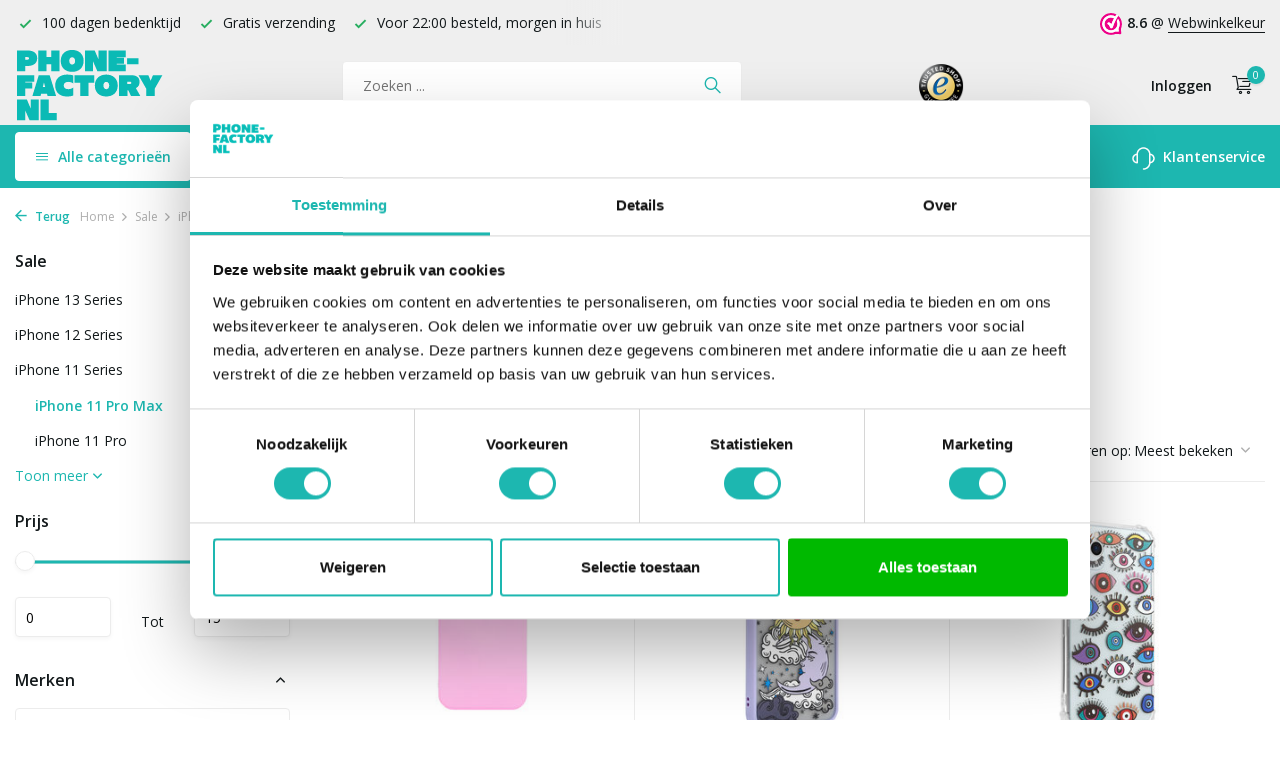

--- FILE ---
content_type: text/html;charset=utf-8
request_url: https://www.phone-factory.nl/sale/iphone/iphone-11-series/iphone-11-pro-max/
body_size: 16285
content:
<!DOCTYPE html>
<html lang="nl">
  <head>
        <meta charset="utf-8"/>
<!-- [START] 'blocks/head.rain' -->
<!--

  (c) 2008-2026 Lightspeed Netherlands B.V.
  http://www.lightspeedhq.com
  Generated: 24-01-2026 @ 20:39:24

-->
<link rel="canonical" href="https://www.phone-factory.nl/sale/iphone/iphone-11-series/iphone-11-pro-max/"/>
<link rel="next" href="https://www.phone-factory.nl/sale/iphone/iphone-11-series/iphone-11-pro-max/page2.html"/>
<link rel="alternate" href="https://www.phone-factory.nl/index.rss" type="application/rss+xml" title="Nieuwe producten"/>
<meta name="robots" content="noodp,noydir"/>
<meta name="google-site-verification" content="googlefc18fe05bc4e85f2.html"/>
<meta name="google-site-verification" content="jF7zeiGmyinQJaqH1IgQ1xrZalN3ek3gtOQjKEsD-7w"/>
<meta property="og:url" content="https://www.phone-factory.nl/sale/iphone/iphone-11-series/iphone-11-pro-max/?source=facebook"/>
<meta property="og:site_name" content="Phone-Factory"/>
<meta property="og:title" content="De beste iPhone 11 Pro Max hoesjes nu met korting!"/>
<meta property="og:description" content="De beste iPhone 11 Pro Max hoesjes nu met korting! ✔️ Gratis verzending ✔️ Webshop keurmerk ✔️ Hoge kortingen"/>
<script src="https://app.dmws.plus/shop-assets/267641/dmws-plus-loader.js?id=9a67c1fdbea9c6f2672aab4430ff295d"></script>
<script src="https://designer.printlane.com/js/lightspeed/267641.js?rnd=1669214638621"></script>
<script src="https://app.dmws.plus/shop-assets/267641/menu-builder.js?id=24486e938b4cf3332e06517d529e7fe9"></script>
<script src="https://lightspeed.taggrs.cloud/lightspeed-c-series-minified.js"></script>
<script>
(function(w,d,s,l,i){w[l]=w[l]||[];w[l].push({'gtm.start':new Date().getTime(),event:'gtm.js'});var f=d.getElementsByTagName(s)[0],j=d.createElement(s),dl=l!='dataLayer'?'&l='+l:'';j.async=true;j.src='https://future.phone-factory.nl/gvqefmgvdt.js?tg='+i+dl;f.parentNode.insertBefore(j,f);})(window,document,'script','dataLayer','578WRHM');
</script>
<!--[if lt IE 9]>
<script src="https://cdn.webshopapp.com/assets/html5shiv.js?2025-02-20"></script>
<![endif]-->
<!-- [END] 'blocks/head.rain' -->
    <title>De beste iPhone 11 Pro Max hoesjes nu met korting! - Phone-Factory</title>
    <meta name="description" content="De beste iPhone 11 Pro Max hoesjes nu met korting! ✔️ Gratis verzending ✔️ Webshop keurmerk ✔️ Hoge kortingen" />
    <meta name="keywords" content="Black Friday" />
    <meta http-equiv="X-UA-Compatible" content="IE=edge">
    <meta name="viewport" content="width=device-width, initial-scale=1.0, maximum-scale=5.0, user-scalable=no">
    <meta name="apple-mobile-web-app-capable" content="yes">
    <meta name="apple-mobile-web-app-status-bar-style" content="black">

    <link rel="shortcut icon" href="https://cdn.webshopapp.com/shops/267641/themes/178725/assets/favicon.ico?20251229143552" type="image/x-icon" />
    <link rel="preconnect" href="https://fonts.gstatic.com" />
    <link rel="dns-prefetch" href="https://fonts.gstatic.com">
    <link rel="preconnect" href="https://fonts.googleapis.com">
		<link rel="dns-prefetch" href="https://fonts.googleapis.com">
		<link rel="preconnect" href="https://ajax.googleapis.com">
		<link rel="dns-prefetch" href="https://ajax.googleapis.com">
		<link rel="preconnect" href="https://cdn.webshopapp.com/">
		<link rel="dns-prefetch" href="https://cdn.webshopapp.com/">
    
                            <link rel="preload" href="https://fonts.googleapis.com/css?family=Open%20Sans:300,400,600%7COpen%20Sans:600;700&display=block" as="style" />
    <link rel="preload" href="https://cdn.webshopapp.com/shops/267641/themes/178725/assets/bootstrap-min.css?20251229144213" as="style" />
    <link rel="preload" href="https://cdn.webshopapp.com/shops/267641/themes/178725/assets/owl-carousel-min.css?20251229144213" as="style" />
    <link rel="preload" href="https://cdn.jsdelivr.net/npm/@fancyapps/ui/dist/fancybox.css" as="style" />
    <link rel="preload" href="https://cdn.webshopapp.com/assets/gui-2-0.css?2025-02-20" as="style" />
    <link rel="preload" href="https://cdn.webshopapp.com/assets/gui-responsive-2-0.css?2025-02-20" as="style" />
        	<link rel="preload" href="https://cdn.webshopapp.com/shops/267641/themes/178725/assets/icomoon-light.ttf?20251229144213" as="font" crossorigin>
        <link rel="preload" href="https://cdn.webshopapp.com/shops/267641/themes/178725/assets/style.css?20251229144213" as="style" />
    <link rel="preload" href="https://cdn.webshopapp.com/shops/267641/themes/178725/assets/custom.css?20251229144213" as="style" />
    
    <script src="https://cdn.webshopapp.com/assets/jquery-1-9-1.js?2025-02-20"></script>
        <link rel="preload" href="https://cdn.webshopapp.com/shops/267641/themes/178725/assets/jquery-ui.js?20251229144213" as="script">    <link rel="preload" href="https://cdn.webshopapp.com/shops/267641/themes/178725/assets/bootstrap-min.js?20251229144213" as="script">
    <link rel="preload" href="https://cdn.webshopapp.com/assets/gui.js?2025-02-20" as="script">
    <link rel="preload" href="https://cdn.webshopapp.com/assets/gui-responsive-2-0.js?2025-02-20" as="script">
    <link rel="preload" href="https://cdn.webshopapp.com/shops/267641/themes/178725/assets/scripts-min.js?20251229144213" as="script">
    <link rel="preload" href="https://cdn.webshopapp.com/shops/267641/themes/178725/assets/global-min.js?20251229144213" as="script">
    <link rel="preload" href="https://cdn.webshopapp.com/shops/267641/themes/178725/assets/custom.js?20251229144213" as="script">
    
    <meta property="og:title" content="De beste iPhone 11 Pro Max hoesjes nu met korting!">
<meta property="og:type" content="website"> 
<meta property="og:site_name" content="Phone-Factory">
<meta property="og:url" content="https://www.phone-factory.nl/">
<meta property="og:image" content="https://cdn.webshopapp.com/shops/267641/themes/178725/v/1115699/assets/share-image.jpg?20220124164141">
<meta name="twitter:title" content="De beste iPhone 11 Pro Max hoesjes nu met korting!">
<meta name="twitter:description" content="De beste iPhone 11 Pro Max hoesjes nu met korting! ✔️ Gratis verzending ✔️ Webshop keurmerk ✔️ Hoge kortingen">
<meta name="twitter:site" content="Phone-Factory">
<meta name="twitter:card" content="https://cdn.webshopapp.com/shops/267641/themes/178725/assets/logo.png?20251229144213">
<meta name="twitter:image" content="https://cdn.webshopapp.com/shops/267641/themes/178725/v/1115699/assets/share-image.jpg?20220124164141">
<script type="application/ld+json">
  [
        {
      "@context": "https://schema.org/",
      "@type": "BreadcrumbList",
      "itemListElement":
      [
        {
          "@type": "ListItem",
          "position": 1,
          "item": {
            "@id": "https://www.phone-factory.nl/",
            "name": "Home"
          }
        },
                {
          "@type": "ListItem",
          "position": 2,
          "item":	{
            "@id": "https://www.phone-factory.nl/sale/",
            "name": "Sale"
          }
        },                {
          "@type": "ListItem",
          "position": 3,
          "item":	{
            "@id": "https://www.phone-factory.nl/sale/iphone/",
            "name": "iPhone"
          }
        },                {
          "@type": "ListItem",
          "position": 4,
          "item":	{
            "@id": "https://www.phone-factory.nl/sale/iphone/iphone-11-series/",
            "name": "iPhone 11 Series"
          }
        },                {
          "@type": "ListItem",
          "position": 5,
          "item":	{
            "@id": "https://www.phone-factory.nl/sale/iphone/iphone-11-series/iphone-11-pro-max/",
            "name": "iPhone 11 Pro Max"
          }
        }              ]
    },
            {
      "@context": "https://schema.org/",
      "@type": "Organization",
      "url": "https://www.phone-factory.nl/",
      "name": "Phone-Factory",
      "legalName": "Phone-Factory",
      "description": "De beste iPhone 11 Pro Max hoesjes nu met korting! ✔️ Gratis verzending ✔️ Webshop keurmerk ✔️ Hoge kortingen",
      "logo": "https://cdn.webshopapp.com/shops/267641/themes/178725/assets/logo.png?20251229144213",
      "image": "https://cdn.webshopapp.com/shops/267641/themes/178725/v/1115699/assets/share-image.jpg?20220124164141",
      "contactPoint": {
        "@type": "ContactPoint",
        "contactType": "Customer service",
        "telephone": ""
      },
      "address": {
        "@type": "PostalAddress",
        "streetAddress": "",
        "addressLocality": "",
        "postalCode": "",
        "addressCountry": "NL"
      }
      ,
      "aggregateRating": {
          "@type": "AggregateRating",
          "bestRating": "10",
          "worstRating": "1",
          "ratingValue": "9",
          "reviewCount": "100",
          "url":"https://www.trustedshops.nl/verkopersbeoordeling/info_XF7940D1F1B8BAF245BFAA5DCF41AA89D.html"
      }
          },
    { 
      "@context": "https://schema.org/", 
      "@type": "WebSite", 
      "url": "https://www.phone-factory.nl/", 
      "name": "Phone-Factory",
      "description": "De beste iPhone 11 Pro Max hoesjes nu met korting! ✔️ Gratis verzending ✔️ Webshop keurmerk ✔️ Hoge kortingen",
      "author": [
        {
          "@type": "Organization",
          "url": "https://www.dmws.nl/",
          "name": "DMWS BV",
          "address": {
            "@type": "PostalAddress",
            "streetAddress": "Wilhelmina plein 25",
            "addressLocality": "Eindhoven",
            "addressRegion": "NB",
            "postalCode": "5611 HG",
            "addressCountry": "NL"
          }
        }
      ]
    }      ]
</script>    
        <link rel="stylesheet" href="https://fonts.googleapis.com/css?family=Open%20Sans:300,400,600%7COpen%20Sans:600;700&display=block" type="text/css">
    <link rel="stylesheet" href="https://cdn.webshopapp.com/shops/267641/themes/178725/assets/bootstrap-min.css?20251229144213" type="text/css">
    <link rel="stylesheet" href="https://cdn.webshopapp.com/shops/267641/themes/178725/assets/owl-carousel-min.css?20251229144213" type="text/css">
    <link rel="stylesheet" href="https://cdn.jsdelivr.net/npm/@fancyapps/ui/dist/fancybox.css" type="text/css">
    <link rel="stylesheet" href="https://cdn.webshopapp.com/assets/gui-2-0.css?2025-02-20" type="text/css">
    <link rel="stylesheet" href="https://cdn.webshopapp.com/assets/gui-responsive-2-0.css?2025-02-20" type="text/css">
    <link rel="stylesheet" href="https://cdn.webshopapp.com/shops/267641/themes/178725/assets/style.css?20251229144213" type="text/css">
    <link rel="stylesheet" href="https://cdn.webshopapp.com/shops/267641/themes/178725/assets/custom.css?20251229144213" type="text/css">
    		<meta name="theme-color" content="#1DB7B0">    
        
    <meta name="google-site-verification" content="lEvoaMBPiyR3j7fHnOlC5pIJCKPyINbJEF9gdWZ0ni4" />
    
    	<meta name="facebook-domain-verification" content="3c5xx0lf7hihe0svh8wdj07ci3cu2j" />
  <meta name="p:domain_verify" content="41c046889dc7d8353a02bbe0b7be6a40"/>
  <!-- Begin eTrusted bootstrap tag -->
  <script src="https://integrations.etrusted.com/applications/widget.js/v2" defer async></script>
  <!-- End eTrusted bootstrap tag -->

    
<!-- begin Convert Experiences code--><script type="text/javascript" src="//cdn-4.convertexperiments.com/v1/js/100413407-100414930.js?environment=production"></script><!-- end Convert Experiences code -->
    
    <script type="text/javascript">     (function(c,l,a,r,i,t,y){         c[a]=c[a]||function(){(c[a].q=c[a].q||[]).push(arguments)};         t=l.createElement(r);t.async=1;t.src="https://www.clarity.ms/tag/"+i;         y=l.getElementsByTagName(r)[0];y.parentNode.insertBefore(t,y);     })(window, document, "clarity", "script", "qiwotfdf52"); </script>
    
  </head>
  <body>
    <aside id="cart" class="sidebar d-flex cart palette-bg-white"><div class="heading d-none d-sm-block"><i class="icon-x close"></i><div class="h3">Mijn winkelwagen</div></div><div class="heading d-sm-none palette-bg-accent-light mobile"><i class="icon-x close"></i><div class="h3">Mijn winkelwagen</div></div><div class="filledCart d-none"><ul class="list-cart list-inline mb-0 scrollbar"></ul><div class="totals-wrap"><p data-cart="total">Totaal (<span class="length">0</span>) producten<span class="amount">€0,00</span></p><p class="total" data-cart="grand-total"><b>Totaalbedrag</b><span class="grey">Incl. btw</span><span><b>€0,00</b></span></p></div><div class="continue d-flex align-items-center"><a href="https://www.phone-factory.nl/cart/" class="button solid cta">Ja, ik wil dit bestellen</a></div></div><p class="emptyCart align-items-center">U heeft geen artikelen in uw winkelwagen...</p><div class="bottom"><div class="payments d-flex justify-content-center flex-wrap dmws-payments"></div></div></aside><header id="variant-1" class="d-none d-md-block"><div class="topbar palette-bg-light"><div class="container"><div class="row align-items-center justify-content-between"><div class="col-6 col-lg-5 col-xl-6"><div class="usp" data-total="3"><div class="list"><div class="item"><i class="icon-check"></i> Gratis verzending </div><div class="item"><i class="icon-check"></i> Voor 22:00 besteld, morgen in huis</div><div class="item"><i class="icon-check"></i> 100 dagen bedenktijd</div></div></div></div><div class="col-6 col-lg-7 col-xl-6 d-flex justify-content-end right"><div class="review-widget"><img class="lazy" src="https://cdn.webshopapp.com/shops/267641/themes/178725/assets/lazy-preload.jpg?20251229144213" data-src="https://dashboard.webwinkelkeur.nl/banners/4/1202730/1632729683.svg" alt="Review Logo" height="22" width="22" /><b>8.6</b><span class="d-none d-lg-inline"> @ <a href="https://www.webwinkelkeur.nl/webshop/Phone-Factory_1202730" target="_blank">Webwinkelkeur</a></span></div></div></div></div></div><div class="overlay palette-bg-black"></div><div class="mainbar palette-bg-light"><div class="container"><div class="row align-items-center justify-content-between"><div class="col-12 d-flex align-items-center justify-content-between"><a href="https://www.phone-factory.nl/" title="Phone-Factory - Voor al je smartphone hoesjes en accessoires" class="logo nf"><img src="https://cdn.webshopapp.com/shops/267641/files/392970801/pf-logo-green.svg" alt="Phone-Factory - Voor al je smartphone hoesjes en accessoires" width="150" height="120" class="d-none d-md-block" /><img src="https://cdn.webshopapp.com/shops/267641/files/392970957/pf-logo-wit.svg" alt="Phone-Factory - Voor al je smartphone hoesjes en accessoires" width="200" height="40" class="d-md-none" /></a><form action="https://www.phone-factory.nl/search/" method="get" role="search" class="formSearch search-form default"><input type="text" name="q" autocomplete="off" value="" aria-label="Zoeken" placeholder="Zoeken ..." /><i class="icon-x"></i><button type="submit" class="search-btn" title="Zoeken"><i class="icon-search"></i></button><div class="search-results palette-bg-white"><div class="heading">Zoekresultaten voor '<span></span>'</div><ul class="list-inline list-results"></ul><ul class="list-inline list-products"></ul><a href="#" class="all">Bekijk alle resultaten</a><div class="suggestions">
          Vaak gezocht:                                    <a href="https://www.phone-factory.nl/iphone-hoesjes/">Apple iPhone</a><a href="https://www.phone-factory.nl/samsung-hoesjes/">Samsung Galaxy</a></div></div></form><a href="https://www.trustedshops.nl/verkopersbeoordeling/info_XF7940D1F1B8BAF245BFAA5DCF41AA89D.html" class="hallmark" title="Trusted Shops" target="_blank" rel="noopener"><img class="lazy" src="https://cdn.webshopapp.com/shops/267641/themes/178725/assets/lazy-preload.jpg?20251229144213" data-src="https://cdn.webshopapp.com/shops/267641/files/392841945/ts-trustmark-klein.png" alt="Trusted Shops" title="Trusted Shops"  width="45" height="45" /></a><div class="wrap-cart d-flex align-items-center"><div class="drop-down with-overlay account login"><div class="current"><a href="https://www.phone-factory.nl/account/login/" aria-label="Mijn account" class="nf"><span class="d-lg-none"><i class="icon-account"></i></span><span class="d-none d-lg-block">Inloggen</span></a></div><div class="drop shadow d-none d-md-block"><div class="d-flex align-items-center justify-content-between"><a href="https://www.phone-factory.nl/account/login/" class="button">Inloggen</a><span>Nieuw? <a href="https://www.phone-factory.nl/account/register/">Account aanmaken</a></span></div></div></div><a href="https://www.phone-factory.nl/cart/" class="pos-r cart nf"><i class="icon-cart"></i><span class="count">0</span></a></div></div></div></div></div><div class="menubar palette-bg-accent-light"><div class="container"><div class="row"><div class="col-12"><div id="menu-sidebar" class="menu d-none d-md-flex align-items-center default default standard"><ul class="list-inline mb-0 d-flex align-items-center"><li class="list-inline-item has-sub"><div class="button d-flex align-items-center"><i class="icon-menu"></i> Alle categorieën</div><ul class="palette-bg-white"></ul></li><li class="list-inline-item"><a href="https://www.phone-factory.nl/smartphone-accessoires/" title="Smartphone accessoires">Smartphone accessoires</a></li><li class="list-inline-item"><a href="https://www.phone-factory.nl/screenprotectors/" title="Screenprotectors">Screenprotectors</a></li><li class="list-inline-item"><a href="https://www.phone-factory.nl/laptop-sleeves/" title="Laptophoezen">Laptophoezen</a></li><li class="list-inline-item"><a href="https://www.phone-factory.nl/cadeautips/" title="Cadeautips">Cadeautips</a></li><li class="list-inline-item list-last"><a href="https://www.phone-factory.nl/service/" title="Klantenservice"><svg width="23" height="23" viewBox="0 0 23 23" fill="none" xmlns="http://www.w3.org/2000/svg"><path fill-rule="evenodd" clip-rule="evenodd" d="M5.9502 7.3C5.9502 4.23504 8.43523 1.75 11.5002 1.75C14.5652 1.75 17.0502 4.23504 17.0502 7.3V15.7C17.0502 18.765 14.5652 21.25 11.5002 21.25C11.086 21.25 10.7502 21.5858 10.7502 22C10.7502 22.4142 11.086 22.75 11.5002 22.75C15.1581 22.75 18.1656 19.9638 18.5161 16.398C19.564 16.2447 20.5422 15.758 21.3 15.0002C22.2283 14.0719 22.7498 12.8129 22.7498 11.5C22.7498 10.1872 22.2283 8.92817 21.3 7.99987C20.5422 7.24208 19.564 6.75536 18.5161 6.60213C18.1656 3.03629 15.1581 0.25 11.5002 0.25C7.84233 0.25 4.83481 3.03625 4.48431 6.60204C3.43617 6.75518 2.45775 7.24194 1.69982 7.99987C0.771516 8.92817 0.25 10.1872 0.25 11.5C0.25 12.8129 0.771516 14.0719 1.69982 15.0002C2.62813 15.9285 3.88718 16.45 5.2 16.45V16.45C5.20007 16.45 5.20013 16.45 5.2002 16.45C5.61441 16.45 5.9502 16.1142 5.9502 15.7V7.3ZM4.4502 14.8676V8.1325C3.8152 8.2739 3.22773 8.59328 2.76048 9.06053C2.11348 9.70753 1.75 10.5851 1.75 11.5C1.75 12.415 2.11348 13.2926 2.76048 13.9396C3.22773 14.4068 3.8152 14.7262 4.4502 14.8676ZM18.5502 8.13263V14.8675C19.185 14.726 19.7722 14.4067 20.2393 13.9396C20.8863 13.2926 21.2498 12.415 21.2498 11.5C21.2498 10.5851 20.8863 9.70753 20.2393 9.06053C19.7722 8.59342 19.185 8.2741 18.5502 8.13263Z" fill="black"/></svg> Klantenservice</a></li></ul></div></div></div></div></div></header><header id="mobile-variant-2" class="d-md-none mobile-header"><div class="overlay palette-bg-black"></div><div class="top shadow palette-bg-accent-light"><div class="container"><div class="row"><div class="col-12 d-flex align-items-center justify-content-between"><div id="mobile-menu-redesign" class="d-md-none mobile-menu"><i class="icon-menu"></i><div class="menu-wrapper"><div class="d-flex align-items-center justify-content-between heading palette-bg-accent-light"><span>Menu</span><i class="icon-x"></i></div><ul class="list-inline mb-0 palette-bg-white"><li class="categories images"><a href="#" data-title="categorieën">Categorieën</a><div class="back">Terug naar <span></span></div><ul></ul></li><li class="list-inline-item"><a href="https://www.phone-factory.nl/smartphone-accessoires/" title="Smartphone accessoires">Smartphone accessoires</a></li><li class="list-inline-item"><a href="https://www.phone-factory.nl/screenprotectors/" title="Screenprotectors">Screenprotectors</a></li><li class="list-inline-item"><a href="https://www.phone-factory.nl/laptop-sleeves/" title="Laptophoezen">Laptophoezen</a></li><li class="list-inline-item"><a href="https://www.phone-factory.nl/cadeautips/" title="Cadeautips">Cadeautips</a></li><li class="list-inline-item"><a href="https://www.phone-factory.nl/service/" title="Klantenservice">Klantenservice</a></li></ul></div></div><a href="https://www.phone-factory.nl/" title="Phone-Factory - Voor al je smartphone hoesjes en accessoires" class="logo nf"><img src="https://cdn.webshopapp.com/shops/267641/files/392970801/pf-logo-green.svg" alt="Phone-Factory - Voor al je smartphone hoesjes en accessoires" width="150" height="120" class="d-none d-md-block" /><img src="https://cdn.webshopapp.com/shops/267641/files/392970957/pf-logo-wit.svg" alt="Phone-Factory - Voor al je smartphone hoesjes en accessoires" width="200" height="40" class="d-md-none" /></a><div class="search-m"></div><div class="wrap-cart d-flex align-items-center"><div class="drop-down with-overlay account login"><div class="current"><a href="https://www.phone-factory.nl/account/login/" aria-label="Mijn account" class="nf"><span class="d-lg-none"><i class="icon-account"></i></span><span class="d-none d-lg-block">Inloggen</span></a></div><div class="drop shadow d-none d-md-block"><div class="d-flex align-items-center justify-content-between"><a href="https://www.phone-factory.nl/account/login/" class="button">Inloggen</a><span>Nieuw? <a href="https://www.phone-factory.nl/account/register/">Account aanmaken</a></span></div></div></div><a href="https://www.phone-factory.nl/cart/" class="pos-r cart nf"><i class="icon-cart"></i><span class="count">0</span></a></div></div></div></div></div><div class="sub palette-bg-light"><div class="container"><div class="row align-items-center justify-content-between"><div class="col-12"><div class="usp" data-total="3"><div class="list"><div class="item"><i class="icon-check"></i> Gratis verzending </div><div class="item"><i class="icon-check"></i> Voor 22:00 besteld, morgen in huis</div><div class="item"><i class="icon-check"></i> 100 dagen bedenktijd</div></div></div></div></div></div></div></header><nav class="breadcrumbs"><div class="container"><div class="row"><div class="col-12"><ol class="d-flex align-items-center flex-wrap"><li class="accent"><a href="javascript: history.go(-1)"><i class="icon-arrow"></i> Terug</a></li><li class="item icon"><a href="https://www.phone-factory.nl/">Home <i class="icon-chevron-down"></i></a></li><li class="item icon"><a href="https://www.phone-factory.nl/sale/">Sale <i class="icon-chevron-down"></i></a></li><li class="item icon"><a href="https://www.phone-factory.nl/sale/iphone/">iPhone <i class="icon-chevron-down"></i></a></li><li class="item icon"><a href="https://www.phone-factory.nl/sale/iphone/iphone-11-series/">iPhone 11 Series <i class="icon-chevron-down"></i></a></li><li class="item">iPhone 11 Pro Max</li></ol></div></div></div></nav><article id="collection"><div class="container"><div class="row"><div class="d-lg-block col-12 col-lg-3"><div class="filter-wrap"><form action="https://www.phone-factory.nl/sale/iphone/iphone-11-series/iphone-11-pro-max/" method="get" id="filter_form" class=" more-top"><input type="hidden" name="mode" value="grid" id="filter_form_mode" /><input type="hidden" name="limit" value="24" id="filter_form_limit" /><input type="hidden" name="sort" value="popular" id="filter_form_sort" /><input type="hidden" name="max" value="15" id="filter_form_max" /><input type="hidden" name="min" value="0" id="filter_form_min" /><div class="d-flex align-items-center justify-content-between d-lg-none heading palette-bg-light"><span>Filters</span><i class="icon-x"></i></div><div id="dmws-filter"><div class="filter categories" data-limit="5"><div class="h4">Sale <i class="icon-chevron-down"></i></div><div><ul><li><a href="https://www.phone-factory.nl/sale/iphone/iphone-13-series/">iPhone 13 Series</a></li><li><a href="https://www.phone-factory.nl/sale/iphone/iphone-12-series/">iPhone 12 Series</a></li><li><a href="https://www.phone-factory.nl/sale/iphone/iphone-11-series/">iPhone 11 Series</a><ul><li class="current"><a href="https://www.phone-factory.nl/sale/iphone/iphone-11-series/iphone-11-pro-max/">iPhone 11 Pro Max</a></li><li><a href="https://www.phone-factory.nl/sale/iphone/iphone-11-series/iphone-11-pro/">iPhone 11 Pro</a></li><li><a href="https://www.phone-factory.nl/sale/iphone/iphone-11-series/iphone-11/">iPhone 11</a></li></ul></li><li><a href="https://www.phone-factory.nl/sale/iphone/iphone-x-series/">iPhone X series</a></li><li><a href="https://www.phone-factory.nl/sale/iphone/iphone-se-series/">iPhone SE series</a></li></ul></div></div><div class="filter price"><div class="h4">Prijs <i class="icon-chevron-down"></i></div><div class="ui-slider-a"><div class="manual d-flex align-items-center justify-content-between"><label for="min">Minimale<input type="number" id="min" name="min" value="0" min="0"></label><span>Tot </span><label for="max">Maximum<input type="text" id="max" name="max" value="15" max="15"></label></div></div></div><div class="filter brand" data-filter="Merken"><div class="h4">Merken <i class="icon-chevron-down"></i></div><div><div class="brands-search" data-url="https://www.phone-factory.nl/sale/iphone/iphone-11-series/iphone-11-pro-max/"><i class="icon-search"></i><input type="text" placeholder="Zoek merken" class="exclude"><div class="results scrollbar"><ul></ul></div></div><ul><li class="allBrands"><label for="filter_0"><input type="radio" id="filter_0" name="brand" value="0" checked><span class="checkbox"></span><i class="icon-check"></i> Alle merken</label></li><li class=""><label for="filter_3417895"><input type="radio" id="filter_3417895" name="brand" value="3417895" ><span class="checkbox"></span><i class="icon-check"></i> ShieldCase®</label></li></ul></div></div><div class="filter" data-filter="Kleur"><h4>Kleur <i class="icon-chevron-down"></i></h4><div><ul><li><label for="filter_714029"><input type="checkbox" id="filter_714029" name="filter[]" value="714029" ><span class="checkbox"></span><i class="icon-check"></i>Zwart <span class="count">(11)</span></label></li><li><label for="filter_714038"><input type="checkbox" id="filter_714038" name="filter[]" value="714038" ><span class="checkbox"></span><i class="icon-check"></i>Transparant  <span class="count">(6)</span></label></li><li><label for="filter_714044"><input type="checkbox" id="filter_714044" name="filter[]" value="714044" ><span class="checkbox"></span><i class="icon-check"></i>Groen <span class="count">(7)</span></label></li><li><label for="filter_714036"><input type="checkbox" id="filter_714036" name="filter[]" value="714036" ><span class="checkbox"></span><i class="icon-check"></i>Rood <span class="count">(4)</span></label></li><li><label for="filter_714037"><input type="checkbox" id="filter_714037" name="filter[]" value="714037" ><span class="checkbox"></span><i class="icon-check"></i>Roze <span class="count">(6)</span></label></li><li class="hidden"><label for="filter_714040"><input type="checkbox" id="filter_714040" name="filter[]" value="714040" ><span class="checkbox"></span><i class="icon-check"></i>Blauw <span class="count">(6)</span></label></li><li class="hidden"><label for="filter_714039"><input type="checkbox" id="filter_714039" name="filter[]" value="714039" ><span class="checkbox"></span><i class="icon-check"></i>Meerkleurig <span class="count">(16)</span></label></li><li class="hidden"><label for="filter_714042"><input type="checkbox" id="filter_714042" name="filter[]" value="714042" ><span class="checkbox"></span><i class="icon-check"></i>Bruin <span class="count">(1)</span></label></li><li class="hidden"><label for="filter_714043"><input type="checkbox" id="filter_714043" name="filter[]" value="714043" ><span class="checkbox"></span><i class="icon-check"></i>Paars <span class="count">(9)</span></label></li><li class="hidden"><label for="filter_714030"><input type="checkbox" id="filter_714030" name="filter[]" value="714030" ><span class="checkbox"></span><i class="icon-check"></i>Geel <span class="count">(4)</span></label></li><li class="hidden"><label for="filter_714045"><input type="checkbox" id="filter_714045" name="filter[]" value="714045" ><span class="checkbox"></span><i class="icon-check"></i>Oranje <span class="count">(2)</span></label></li><li class="hidden"><label for="filter_714050"><input type="checkbox" id="filter_714050" name="filter[]" value="714050" ><span class="checkbox"></span><i class="icon-check"></i>Goud <span class="count">(1)</span></label></li><li class="hidden"><label for="filter_714204"><input type="checkbox" id="filter_714204" name="filter[]" value="714204" ><span class="checkbox"></span><i class="icon-check"></i>Grijs <span class="count">(1)</span></label></li><li class="hidden"><label for="filter_720958"><input type="checkbox" id="filter_720958" name="filter[]" value="720958" ><span class="checkbox"></span><i class="icon-check"></i>Wit <span class="count">(5)</span></label></li><li class="more show">Toon meer <i class="icon-chevron-down"></i></li><li class="more less">Toon minder <i class="icon-chevron-down"></i></li></ul></div></div><div class="filter" data-filter="Materiaal"><h4>Materiaal <i class="icon-chevron-down"></i></h4><div><ul><li><label for="filter_714052"><input type="checkbox" id="filter_714052" name="filter[]" value="714052" ><span class="checkbox"></span><i class="icon-check"></i>Kunststof (hard) <span class="count">(13)</span></label></li><li><label for="filter_714053"><input type="checkbox" id="filter_714053" name="filter[]" value="714053" ><span class="checkbox"></span><i class="icon-check"></i>Siliconen of TPU (zacht) <span class="count">(31)</span></label></li><li><label for="filter_714054"><input type="checkbox" id="filter_714054" name="filter[]" value="714054" ><span class="checkbox"></span><i class="icon-check"></i>Leer of kunstleer <span class="count">(1)</span></label></li></ul></div></div><div class="filter" data-filter="Type hoesje"><h4>Type hoesje <i class="icon-chevron-down"></i></h4><div><ul><li><label for="filter_714059"><input type="checkbox" id="filter_714059" name="filter[]" value="714059" ><span class="checkbox"></span><i class="icon-check"></i>Back Cover <span class="count">(39)</span></label></li></ul></div></div></div></form></div></div><div class="col-12 col-lg-9"><div class="content-wrap"><h1 class="h1">De beste iPhone 11 Pro Max hoesjes nu met korting!</h1><div class="collection-subs owl-carousel collection-subs-v2 d-flex"><div class="collection-sub current"><a class="inner nf" title="iPhone 11 Pro Max" href="https://www.phone-factory.nl/sale/iphone/iphone-11-series/iphone-11-pro-max/"><div class="image-wrap"><img src="https://cdn.webshopapp.com/shops/267641/files/416589382/170x170x2/iphone-11-pro-max.jpg" title="iPhone 11 Pro Max" alt="iPhone 11 Pro Max"></div><div class="h2 title">
                                    iPhone 11 Pro Max
          </div></a></div><div class="collection-sub "><a class="inner nf" title="iPhone 11 Pro" href="https://www.phone-factory.nl/sale/iphone/iphone-11-series/iphone-11-pro/"><div class="image-wrap"><img src="https://cdn.webshopapp.com/shops/267641/files/416589425/170x170x2/iphone-11-pro.jpg" title="iPhone 11 Pro" alt="iPhone 11 Pro"></div><div class="h2 title">
                                    iPhone 11 Pro
          </div></a></div><div class="collection-sub "><a class="inner nf" title="iPhone 11" href="https://www.phone-factory.nl/sale/iphone/iphone-11-series/iphone-11/"><div class="image-wrap"><img src="https://cdn.webshopapp.com/shops/267641/files/416589409/170x170x2/iphone-11.jpg" title="iPhone 11" alt="iPhone 11"></div><div class="h2 title">
                                    iPhone 11
          </div></a></div></div><div class="clearfix"></div><!-- Begin eTrusted widget tag --><etrusted-widget data-etrusted-widget-id="wdg-4c6b4648-a970-4ee3-85e0-d0931b3b498c" class="top-widget"></etrusted-widget><!-- End eTrusted widget tag --><div class="results-actions d-flex align-items-center justify-content-between"><div class="d-lg-none showFilter"><div class="button cta solid d-flex align-items-center"><i class="icon-lines"></i> Filter</div></div><div class="results">39 producten</div><div class="actions d-flex align-items-center"><a href="https://www.phone-factory.nl/sale/iphone/iphone-11-series/iphone-11-pro-max/?mode=list" class="mode list" aria-label="List"><i class="icon-list"></i></a><form action="https://www.phone-factory.nl/sale/iphone/iphone-11-series/iphone-11-pro-max/" method="get" class="form-sort d-flex" id="sort_form"><div class="limit d-flex align-items-center"><label for="limit">Toon:</label><select id="limit" name="limit"><option value="12">12</option><option value="24" selected="selected">24</option><option value="36">36</option><option value="72">72</option></select></div><div class="sort d-flex align-items-center"><label for="sort">Sorteren op:</label><select id="sortselect" name="sort"><option value="sort-by" selected disabled>Sorteren op</option><option value="default">Standaard</option><option value="popular" selected="selected">Meest bekeken</option><option value="newest">Nieuwste producten</option><option value="lowest">Laagste prijs</option><option value="highest">Hoogste prijs</option><option value="asc">Naam oplopend</option><option value="desc">Naam aflopend</option></select></div></form></div></div></div><div class="products-wrap"><div class="row products"><div class="product col-6 col-md-4 variant-2" data-url="https://www.phone-factory.nl/pantone-siliconen-hoesje-iphone-11-pro-max-roze.html"><div class="wrap d-flex flex-column"><label>Sale 47%</label><label style="background:#00AC47; border-color:#00AC47;margin-top:30px;">1+1 Gratis</label><div class="image-wrap d-flex justify-content-center"><a href="https://www.phone-factory.nl/pantone-siliconen-hoesje-iphone-11-pro-max-roze.html" title="ShieldCase® Pantone siliconen hoesje iPhone 11 Pro Max (roze)" class="nf"><img 
             alt="ShieldCase® Pantone siliconen hoesje iPhone 11 Pro Max (roze)"
             title="ShieldCase® Pantone siliconen hoesje iPhone 11 Pro Max (roze)"
             class="lazy"
             src="https://cdn.webshopapp.com/shops/267641/themes/178725/assets/lazy-preload.jpg?20251229144213"
             data-src="https://cdn.webshopapp.com/shops/267641/files/375588554/285x255x2/shieldcase-pantone-siliconen-hoesje-iphone-11-pro.jpg"
             data-srcset="https://cdn.webshopapp.com/shops/267641/files/375588554/285x255x2/shieldcase-pantone-siliconen-hoesje-iphone-11-pro.jpg 1x, https://cdn.webshopapp.com/shops/267641/files/375588554/570x510x2/shieldcase-pantone-siliconen-hoesje-iphone-11-pro.jpg 2x"
             data-sizes="285w"
             width="285"
             height="255"
             data-fill="2"
           /></a></div>
        ShieldCase®    <a href="https://www.phone-factory.nl/pantone-siliconen-hoesje-iphone-11-pro-max-roze.html" title="ShieldCase® Pantone siliconen hoesje iPhone 11 Pro Max (roze)" class="h4">Pantone siliconen hoesje iPhone 11 Pro Max (roze)</a><div class="meta d-flex"><div class="stars"><i class="icon-star"></i><i class="icon-star"></i><i class="icon-star"></i><i class="icon-star"></i><i class="icon-star"></i></div><span class="d-none">(0)</span></div><div class="data d-flex"><div class="prices d-flex flex-wrap align-items-center"><span class="old-price">€14,95</span><span class="price">€7,99 </span></div></div><form action="https://www.phone-factory.nl/cart/add/247154829/" id="product_configure_form_124131673" method="post" class="d-flex align-items-center"><a href="javascript:;" class="button cta" aria-label="Toevoegen"><i class="icon-addtocart"></i></a></form></div></div><div class="product col-6 col-md-4 variant-2" data-url="https://www.phone-factory.nl/iphone-11-pro-max-hoesje-met-maan.html"><div class="wrap d-flex flex-column"><label>Sale 27%</label><label style="background:#00AC47; border-color:#00AC47;margin-top:30px;">1+1 Gratis</label><div class="image-wrap d-flex justify-content-center"><a href="https://www.phone-factory.nl/iphone-11-pro-max-hoesje-met-maan.html" title="ShieldCase® Sunny Moon iPhone 11 Pro Max hoesje" class="nf"><img 
             alt="ShieldCase® Sunny Moon iPhone 11 Pro Max hoesje"
             title="ShieldCase® Sunny Moon iPhone 11 Pro Max hoesje"
             class="lazy"
             src="https://cdn.webshopapp.com/shops/267641/themes/178725/assets/lazy-preload.jpg?20251229144213"
             data-src="https://cdn.webshopapp.com/shops/267641/files/353878330/285x255x2/shieldcase-sunny-moon-iphone-11-pro-max-hoesje.jpg"
             data-srcset="https://cdn.webshopapp.com/shops/267641/files/353878330/285x255x2/shieldcase-sunny-moon-iphone-11-pro-max-hoesje.jpg 1x, https://cdn.webshopapp.com/shops/267641/files/353878330/570x510x2/shieldcase-sunny-moon-iphone-11-pro-max-hoesje.jpg 2x"
             data-sizes="285w"
             width="285"
             height="255"
             data-fill="2"
           /></a></div>
        ShieldCase®    <a href="https://www.phone-factory.nl/iphone-11-pro-max-hoesje-met-maan.html" title="ShieldCase® Sunny Moon iPhone 11 Pro Max hoesje" class="h4">Sunny Moon iPhone 11 Pro Max hoesje</a><div class="meta d-flex"><div class="stars"><i class="icon-star"></i><i class="icon-star"></i><i class="icon-star"></i><i class="icon-star"></i><i class="icon-star"></i></div><span class="d-none">(0)</span></div><div class="data d-flex"><div class="prices d-flex flex-wrap align-items-center"><span class="old-price">€14,99</span><span class="price">€10,99 </span></div></div><form action="https://www.phone-factory.nl/cart/add/230939474/" id="product_configure_form_114861004" method="post" class="d-flex align-items-center"><a href="javascript:;" class="button cta" aria-label="Toevoegen"><i class="icon-addtocart"></i></a></form></div></div><div class="product col-6 col-md-4 variant-2" data-url="https://www.phone-factory.nl/iphone-11-pro-max-hoesje-met-gekleurde-oogjes.html"><div class="wrap d-flex flex-column"><label>Sale 0%</label><label style="background:#00AC47; border-color:#00AC47;margin-top:30px;">1+1 Gratis</label><div class="image-wrap d-flex justify-content-center"><a href="https://www.phone-factory.nl/iphone-11-pro-max-hoesje-met-gekleurde-oogjes.html" title="ShieldCase® Got My Eyes On You iPhone 11 Pro Max hoesje" class="nf"><img 
             alt="ShieldCase® Got My Eyes On You iPhone 11 Pro Max hoesje"
             title="ShieldCase® Got My Eyes On You iPhone 11 Pro Max hoesje"
             class="lazy"
             src="https://cdn.webshopapp.com/shops/267641/themes/178725/assets/lazy-preload.jpg?20251229144213"
             data-src="https://cdn.webshopapp.com/shops/267641/files/353879028/285x255x2/shieldcase-got-my-eyes-on-you-iphone-11-pro-max-ho.jpg"
             data-srcset="https://cdn.webshopapp.com/shops/267641/files/353879028/285x255x2/shieldcase-got-my-eyes-on-you-iphone-11-pro-max-ho.jpg 1x, https://cdn.webshopapp.com/shops/267641/files/353879028/570x510x2/shieldcase-got-my-eyes-on-you-iphone-11-pro-max-ho.jpg 2x"
             data-sizes="285w"
             width="285"
             height="255"
             data-fill="2"
           /></a></div>
        ShieldCase®    <a href="https://www.phone-factory.nl/iphone-11-pro-max-hoesje-met-gekleurde-oogjes.html" title="ShieldCase® Got My Eyes On You iPhone 11 Pro Max hoesje" class="h4">Got My Eyes On You iPhone 11 Pro Max hoesje</a><div class="meta d-flex"><div class="stars"><i class="icon-star"></i><i class="icon-star"></i><i class="icon-star"></i><i class="icon-star"></i><i class="icon-star"></i></div><span class="d-none">(0)</span></div><div class="data d-flex"><div class="prices d-flex flex-wrap align-items-center"><span class="old-price">€10,99</span><span class="price">€10,99 </span></div></div><form action="https://www.phone-factory.nl/cart/add/230973519/" id="product_configure_form_114875932" method="post" class="d-flex align-items-center"><a href="javascript:;" class="button cta" aria-label="Toevoegen"><i class="icon-addtocart"></i></a></form></div></div><div class="product col-6 col-md-4 variant-2" data-url="https://www.phone-factory.nl/iphone-11-pro-max-hoesje-met-lama-print.html"><div class="wrap d-flex flex-column"><label>Sale 30%</label><label style="background:#00AC47; border-color:#00AC47;margin-top:30px;">1+1 Gratis</label><div class="image-wrap d-flex justify-content-center"><a href="https://www.phone-factory.nl/iphone-11-pro-max-hoesje-met-lama-print.html" title="ShieldCase® No Drama Lama iPhone 11 Pro Max hoesje" class="nf"><img 
             alt="ShieldCase® No Drama Lama iPhone 11 Pro Max hoesje"
             title="ShieldCase® No Drama Lama iPhone 11 Pro Max hoesje"
             class="lazy"
             src="https://cdn.webshopapp.com/shops/267641/themes/178725/assets/lazy-preload.jpg?20251229144213"
             data-src="https://cdn.webshopapp.com/shops/267641/files/346786972/285x255x2/shieldcase-no-drama-lama-iphone-11-pro-max-hoesje.jpg"
             data-srcset="https://cdn.webshopapp.com/shops/267641/files/346786972/285x255x2/shieldcase-no-drama-lama-iphone-11-pro-max-hoesje.jpg 1x, https://cdn.webshopapp.com/shops/267641/files/346786972/570x510x2/shieldcase-no-drama-lama-iphone-11-pro-max-hoesje.jpg 2x"
             data-sizes="285w"
             width="285"
             height="255"
             data-fill="2"
           /></a></div>
        ShieldCase®    <a href="https://www.phone-factory.nl/iphone-11-pro-max-hoesje-met-lama-print.html" title="ShieldCase® No Drama Lama iPhone 11 Pro Max hoesje" class="h4">No Drama Lama iPhone 11 Pro Max hoesje</a><div class="meta d-flex"><div class="stars"><i class="icon-star"></i><i class="icon-star"></i><i class="icon-star"></i><i class="icon-star"></i><i class="icon-star"></i></div><span class="d-none">(0)</span></div><div class="data d-flex"><div class="prices d-flex flex-wrap align-items-center"><span class="old-price">€9,95</span><span class="price">€6,99 </span></div></div><form action="https://www.phone-factory.nl/cart/add/230696448/" id="product_configure_form_114724864" method="post" class="d-flex align-items-center"><a href="javascript:;" class="button cta" aria-label="Toevoegen"><i class="icon-addtocart"></i></a></form></div></div><div class="product col-6 col-md-4 variant-2" data-url="https://www.phone-factory.nl/schokbestendige-case-iphone-11-pro-max-zwart.html"><div class="wrap d-flex flex-column"><label>Sale 40%</label><label style="background:#00AC47; border-color:#00AC47;margin-top:30px;">1+1 Gratis</label><div class="image-wrap d-flex justify-content-center"><a href="https://www.phone-factory.nl/schokbestendige-case-iphone-11-pro-max-zwart.html" title="ShieldCase® Schokbestendighoesje iPhone 11 Pro Max (zwart)" class="nf"><img 
             alt="ShieldCase® Schokbestendighoesje iPhone 11 Pro Max (zwart)"
             title="ShieldCase® Schokbestendighoesje iPhone 11 Pro Max (zwart)"
             class="lazy"
             src="https://cdn.webshopapp.com/shops/267641/themes/178725/assets/lazy-preload.jpg?20251229144213"
             data-src="https://cdn.webshopapp.com/shops/267641/files/327478719/285x255x2/shieldcase-schokbestendighoesje-iphone-11-pro-max.jpg"
             data-srcset="https://cdn.webshopapp.com/shops/267641/files/327478719/285x255x2/shieldcase-schokbestendighoesje-iphone-11-pro-max.jpg 1x, https://cdn.webshopapp.com/shops/267641/files/327478719/570x510x2/shieldcase-schokbestendighoesje-iphone-11-pro-max.jpg 2x"
             data-sizes="285w"
             width="285"
             height="255"
             data-fill="2"
           /></a></div>
        ShieldCase®    <a href="https://www.phone-factory.nl/schokbestendige-case-iphone-11-pro-max-zwart.html" title="ShieldCase® Schokbestendighoesje iPhone 11 Pro Max (zwart)" class="h4">Schokbestendighoesje iPhone 11 Pro Max (zwart)</a><div class="meta d-flex"><div class="stars"><i class="icon-star gold"></i><i class="icon-star gold"></i><i class="icon-star gold"></i><i class="icon-star gold"></i><i class="icon-star gold"></i></div><span class="d-none">(0)</span></div><div class="data d-flex"><div class="prices d-flex flex-wrap align-items-center"><span class="old-price">€24,95</span><span class="price">€14,99 </span></div></div><form action="https://www.phone-factory.nl/cart/add/214669896/" id="product_configure_form_105860701" method="post" class="d-flex align-items-center"><a href="javascript:;" class="button cta" aria-label="Toevoegen"><i class="icon-addtocart"></i></a></form></div></div><div class="product col-6 col-md-4 variant-2" data-url="https://www.phone-factory.nl/koelend-hoesje-iphone-11-pro-max-lichtpaars.html"><div class="wrap d-flex flex-column"><label>Sale 56%</label><label style="background:#00AC47; border-color:#00AC47;margin-top:30px;">1+1 Gratis</label><div class="image-wrap d-flex justify-content-center"><a href="https://www.phone-factory.nl/koelend-hoesje-iphone-11-pro-max-lichtpaars.html" title="ShieldCase® Siliconen hoesje met gaatjes iPhone 11 Pro Max (lichtpaars)" class="nf"><img 
             alt="ShieldCase® Siliconen hoesje met gaatjes iPhone 11 Pro Max (lichtpaars)"
             title="ShieldCase® Siliconen hoesje met gaatjes iPhone 11 Pro Max (lichtpaars)"
             class="lazy"
             src="https://cdn.webshopapp.com/shops/267641/themes/178725/assets/lazy-preload.jpg?20251229144213"
             data-src="https://cdn.webshopapp.com/shops/267641/files/327667694/285x255x2/shieldcase-siliconen-hoesje-met-gaatjes-iphone-11.jpg"
             data-srcset="https://cdn.webshopapp.com/shops/267641/files/327667694/285x255x2/shieldcase-siliconen-hoesje-met-gaatjes-iphone-11.jpg 1x, https://cdn.webshopapp.com/shops/267641/files/327667694/570x510x2/shieldcase-siliconen-hoesje-met-gaatjes-iphone-11.jpg 2x"
             data-sizes="285w"
             width="285"
             height="255"
             data-fill="2"
           /></a></div>
        ShieldCase®    <a href="https://www.phone-factory.nl/koelend-hoesje-iphone-11-pro-max-lichtpaars.html" title="ShieldCase® Siliconen hoesje met gaatjes iPhone 11 Pro Max (lichtpaars)" class="h4">Siliconen hoesje met gaatjes iPhone 11 Pro Max (lichtpaars)</a><div class="meta d-flex"><div class="stars"><i class="icon-star"></i><i class="icon-star"></i><i class="icon-star"></i><i class="icon-star"></i><i class="icon-star"></i></div><span class="d-none">(0)</span></div><div class="data d-flex"><div class="prices d-flex flex-wrap align-items-center"><span class="old-price">€12,49</span><span class="price">€5,45 </span></div></div><form action="https://www.phone-factory.nl/cart/add/221902525/" id="product_configure_form_109806738" method="post" class="d-flex align-items-center"><a href="javascript:;" class="button cta" aria-label="Toevoegen"><i class="icon-addtocart"></i></a></form></div></div><span class="col-12 usp-collectionpage palette-bg-light"><ul class="list-inline mb-0"><li class="list-inline-item"><i class="icon-check"></i> Gratis verzending </li><li class="list-inline-item"><i class="icon-check"></i> Voor 22:00 besteld, morgen in huis</li><li class="list-inline-item"><i class="icon-check"></i> 100 dagen bedenktijd</li></ul></span><div class="product col-6 col-md-4 variant-2" data-url="https://www.phone-factory.nl/iphone-11-pro-max-hoesje-marmer-zwart.html"><div class="wrap d-flex flex-column"><label>Sale 42%</label><label style="background:#00AC47; border-color:#00AC47;margin-top:30px;">1+1 Gratis</label><div class="image-wrap d-flex justify-content-center"><a href="https://www.phone-factory.nl/iphone-11-pro-max-hoesje-marmer-zwart.html" title="ShieldCase® Amazing Black Marmer iPhone 11 Pro Max hoesje (zwart)" class="nf"><img 
             alt="ShieldCase® Amazing Black Marmer iPhone 11 Pro Max hoesje (zwart)"
             title="ShieldCase® Amazing Black Marmer iPhone 11 Pro Max hoesje (zwart)"
             class="lazy"
             src="https://cdn.webshopapp.com/shops/267641/themes/178725/assets/lazy-preload.jpg?20251229144213"
             data-src="https://cdn.webshopapp.com/shops/267641/files/353902573/285x255x2/shieldcase-amazing-black-marmer-iphone-11-pro-max.jpg"
             data-srcset="https://cdn.webshopapp.com/shops/267641/files/353902573/285x255x2/shieldcase-amazing-black-marmer-iphone-11-pro-max.jpg 1x, https://cdn.webshopapp.com/shops/267641/files/353902573/570x510x2/shieldcase-amazing-black-marmer-iphone-11-pro-max.jpg 2x"
             data-sizes="285w"
             width="285"
             height="255"
             data-fill="2"
           /></a></div>
        ShieldCase®    <a href="https://www.phone-factory.nl/iphone-11-pro-max-hoesje-marmer-zwart.html" title="ShieldCase® Amazing Black Marmer iPhone 11 Pro Max hoesje (zwart)" class="h4">Amazing Black Marmer iPhone 11 Pro Max hoesje (zwart)</a><div class="meta d-flex"><div class="stars"><i class="icon-star"></i><i class="icon-star"></i><i class="icon-star"></i><i class="icon-star"></i><i class="icon-star"></i></div><span class="d-none">(0)</span></div><div class="data d-flex"><div class="prices d-flex flex-wrap align-items-center"><span class="old-price">€11,95</span><span class="price">€6,99 </span></div></div><form action="https://www.phone-factory.nl/cart/add/217993450/" id="product_configure_form_107559152" method="post" class="d-flex align-items-center"><a href="javascript:;" class="button cta" aria-label="Toevoegen"><i class="icon-addtocart"></i></a></form></div></div><div class="product col-6 col-md-4 variant-2" data-url="https://www.phone-factory.nl/schokbestendige-case-iphone-11-pro-max-geel.html"><div class="wrap d-flex flex-column"><label>Sale 40%</label><label style="background:#00AC47; border-color:#00AC47;margin-top:30px;">1+1 Gratis</label><div class="image-wrap d-flex justify-content-center"><a href="https://www.phone-factory.nl/schokbestendige-case-iphone-11-pro-max-geel.html" title="ShieldCase® Schokbestendig hoesje iPhone 11 Pro Max (geel)" class="nf"><img 
             alt="ShieldCase® Schokbestendig hoesje iPhone 11 Pro Max (geel)"
             title="ShieldCase® Schokbestendig hoesje iPhone 11 Pro Max (geel)"
             class="lazy"
             src="https://cdn.webshopapp.com/shops/267641/themes/178725/assets/lazy-preload.jpg?20251229144213"
             data-src="https://cdn.webshopapp.com/shops/267641/files/469849300/285x255x2/shieldcase-schokbestendig-hoesje-iphone-11-pro-max.jpg"
             data-srcset="https://cdn.webshopapp.com/shops/267641/files/469849300/285x255x2/shieldcase-schokbestendig-hoesje-iphone-11-pro-max.jpg 1x, https://cdn.webshopapp.com/shops/267641/files/469849300/570x510x2/shieldcase-schokbestendig-hoesje-iphone-11-pro-max.jpg 2x"
             data-sizes="285w"
             width="285"
             height="255"
             data-fill="2"
           /></a></div>
        ShieldCase®    <a href="https://www.phone-factory.nl/schokbestendige-case-iphone-11-pro-max-geel.html" title="ShieldCase® Schokbestendig hoesje iPhone 11 Pro Max (geel)" class="h4">Schokbestendig hoesje iPhone 11 Pro Max (geel)</a><div class="meta d-flex"><div class="stars"><i class="icon-star gold"></i><i class="icon-star gold"></i><i class="icon-star gold"></i><i class="icon-star gold"></i><i class="icon-star gold"></i></div><span class="d-none">(0)</span></div><div class="data d-flex"><div class="prices d-flex flex-wrap align-items-center"><span class="old-price">€24,95</span><span class="price">€14,99 </span></div></div><form action="https://www.phone-factory.nl/cart/add/214671526/" id="product_configure_form_105861652" method="post" class="d-flex align-items-center"><a href="javascript:;" class="button cta" aria-label="Toevoegen"><i class="icon-addtocart"></i></a></form></div></div><div class="product col-6 col-md-4 variant-2" data-url="https://www.phone-factory.nl/galaxy-marmer-iphone-11-pro-max-hoesje-paars.html"><div class="wrap d-flex flex-column"><label>Sale 42%</label><label style="background:#00AC47; border-color:#00AC47;margin-top:30px;">1+1 Gratis</label><div class="image-wrap d-flex justify-content-center"><a href="https://www.phone-factory.nl/galaxy-marmer-iphone-11-pro-max-hoesje-paars.html" title="ShieldCase® iPhone 11 Pro Max Marmer hoesje (paars)" class="nf"><img 
             alt="ShieldCase® iPhone 11 Pro Max Marmer hoesje (paars)"
             title="ShieldCase® iPhone 11 Pro Max Marmer hoesje (paars)"
             class="lazy"
             src="https://cdn.webshopapp.com/shops/267641/themes/178725/assets/lazy-preload.jpg?20251229144213"
             data-src="https://cdn.webshopapp.com/shops/267641/files/379157444/285x255x2/shieldcase-iphone-11-pro-max-marmer-hoesje-paars.jpg"
             data-srcset="https://cdn.webshopapp.com/shops/267641/files/379157444/285x255x2/shieldcase-iphone-11-pro-max-marmer-hoesje-paars.jpg 1x, https://cdn.webshopapp.com/shops/267641/files/379157444/570x510x2/shieldcase-iphone-11-pro-max-marmer-hoesje-paars.jpg 2x"
             data-sizes="285w"
             width="285"
             height="255"
             data-fill="2"
           /></a></div>
        ShieldCase®    <a href="https://www.phone-factory.nl/galaxy-marmer-iphone-11-pro-max-hoesje-paars.html" title="ShieldCase® iPhone 11 Pro Max Marmer hoesje (paars)" class="h4">iPhone 11 Pro Max Marmer hoesje (paars)</a><div class="meta d-flex"><div class="stars"><i class="icon-star"></i><i class="icon-star"></i><i class="icon-star"></i><i class="icon-star"></i><i class="icon-star"></i></div><span class="d-none">(0)</span></div><div class="data d-flex"><div class="prices d-flex flex-wrap align-items-center"><span class="old-price">€11,95</span><span class="price">€6,99 </span></div></div><form action="https://www.phone-factory.nl/cart/add/249193172/" id="product_configure_form_125182384" method="post" class="d-flex align-items-center"><a href="javascript:;" class="button cta" aria-label="Toevoegen"><i class="icon-addtocart"></i></a></form></div></div><div class="product col-6 col-md-4 variant-2" data-url="https://www.phone-factory.nl/pantone-siliconen-hoesje-iphone-11-pro-max-geel.html"><div class="wrap d-flex flex-column"><label>Sale 47%</label><label style="background:#00AC47; border-color:#00AC47;margin-top:30px;">1+1 Gratis</label><div class="image-wrap d-flex justify-content-center"><a href="https://www.phone-factory.nl/pantone-siliconen-hoesje-iphone-11-pro-max-geel.html" title="ShieldCase® Pantone siliconen hoesje iPhone 11 Pro Max (geel)" class="nf"><img 
             alt="ShieldCase® Pantone siliconen hoesje iPhone 11 Pro Max (geel)"
             title="ShieldCase® Pantone siliconen hoesje iPhone 11 Pro Max (geel)"
             class="lazy"
             src="https://cdn.webshopapp.com/shops/267641/themes/178725/assets/lazy-preload.jpg?20251229144213"
             data-src="https://cdn.webshopapp.com/shops/267641/files/375585399/285x255x2/shieldcase-pantone-siliconen-hoesje-iphone-11-pro.jpg"
             data-srcset="https://cdn.webshopapp.com/shops/267641/files/375585399/285x255x2/shieldcase-pantone-siliconen-hoesje-iphone-11-pro.jpg 1x, https://cdn.webshopapp.com/shops/267641/files/375585399/570x510x2/shieldcase-pantone-siliconen-hoesje-iphone-11-pro.jpg 2x"
             data-sizes="285w"
             width="285"
             height="255"
             data-fill="2"
           /></a></div>
        ShieldCase®    <a href="https://www.phone-factory.nl/pantone-siliconen-hoesje-iphone-11-pro-max-geel.html" title="ShieldCase® Pantone siliconen hoesje iPhone 11 Pro Max (geel)" class="h4">Pantone siliconen hoesje iPhone 11 Pro Max (geel)</a><div class="meta d-flex"><div class="stars"><i class="icon-star"></i><i class="icon-star"></i><i class="icon-star"></i><i class="icon-star"></i><i class="icon-star"></i></div><span class="d-none">(0)</span></div><div class="data d-flex"><div class="prices d-flex flex-wrap align-items-center"><span class="old-price">€14,95</span><span class="price">€7,99 </span></div></div><form action="https://www.phone-factory.nl/cart/add/247153037/" id="product_configure_form_124130348" method="post" class="d-flex align-items-center"><a href="javascript:;" class="button cta" aria-label="Toevoegen"><i class="icon-addtocart"></i></a></form></div></div><div class="product col-6 col-md-4 variant-2" data-url="https://www.phone-factory.nl/black-butterflies-iphone-11-pro-max-hoesje.html"><div class="wrap d-flex flex-column"><label>Sale 53%</label><label style="background:#00AC47; border-color:#00AC47;margin-top:30px;">1+1 Gratis</label><div class="image-wrap d-flex justify-content-center"><a href="https://www.phone-factory.nl/black-butterflies-iphone-11-pro-max-hoesje.html" title="ShieldCase® Rainbow Butterflies iPhone 11 Pro Max hoesje" class="nf"><img 
             alt="ShieldCase® Rainbow Butterflies iPhone 11 Pro Max hoesje"
             title="ShieldCase® Rainbow Butterflies iPhone 11 Pro Max hoesje"
             class="lazy"
             src="https://cdn.webshopapp.com/shops/267641/themes/178725/assets/lazy-preload.jpg?20251229144213"
             data-src="https://cdn.webshopapp.com/shops/267641/files/354641293/285x255x2/shieldcase-rainbow-butterflies-iphone-11-pro-max-h.jpg"
             data-srcset="https://cdn.webshopapp.com/shops/267641/files/354641293/285x255x2/shieldcase-rainbow-butterflies-iphone-11-pro-max-h.jpg 1x, https://cdn.webshopapp.com/shops/267641/files/354641293/570x510x2/shieldcase-rainbow-butterflies-iphone-11-pro-max-h.jpg 2x"
             data-sizes="285w"
             width="285"
             height="255"
             data-fill="2"
           /></a></div>
        ShieldCase®    <a href="https://www.phone-factory.nl/black-butterflies-iphone-11-pro-max-hoesje.html" title="ShieldCase® Rainbow Butterflies iPhone 11 Pro Max hoesje" class="h4">Rainbow Butterflies iPhone 11 Pro Max hoesje</a><div class="meta d-flex"><div class="stars"><i class="icon-star"></i><i class="icon-star"></i><i class="icon-star"></i><i class="icon-star"></i><i class="icon-star"></i></div><span class="d-none">(0)</span></div><div class="data d-flex"><div class="prices d-flex flex-wrap align-items-center"><span class="old-price">€14,95</span><span class="price">€6,99 </span></div></div><form action="https://www.phone-factory.nl/cart/add/231263534/" id="product_configure_form_115024599" method="post" class="d-flex align-items-center"><a href="javascript:;" class="button cta" aria-label="Toevoegen"><i class="icon-addtocart"></i></a></form></div></div><div class="product col-6 col-md-4 variant-2" data-url="https://www.phone-factory.nl/pink-butterflies-iphone-11-pro-max-hoesje.html"><div class="wrap d-flex flex-column"><label>Sale 42%</label><label style="background:#00AC47; border-color:#00AC47;margin-top:30px;">1+1 Gratis</label><div class="image-wrap d-flex justify-content-center"><a href="https://www.phone-factory.nl/pink-butterflies-iphone-11-pro-max-hoesje.html" title="ShieldCase® Butterfly Kisses iPhone 11 Pro Max hoesje" class="nf"><img 
             alt="ShieldCase® Butterfly Kisses iPhone 11 Pro Max hoesje"
             title="ShieldCase® Butterfly Kisses iPhone 11 Pro Max hoesje"
             class="lazy"
             src="https://cdn.webshopapp.com/shops/267641/themes/178725/assets/lazy-preload.jpg?20251229144213"
             data-src="https://cdn.webshopapp.com/shops/267641/files/346426615/285x255x2/shieldcase-butterfly-kisses-iphone-11-pro-max-hoes.jpg"
             data-srcset="https://cdn.webshopapp.com/shops/267641/files/346426615/285x255x2/shieldcase-butterfly-kisses-iphone-11-pro-max-hoes.jpg 1x, https://cdn.webshopapp.com/shops/267641/files/346426615/570x510x2/shieldcase-butterfly-kisses-iphone-11-pro-max-hoes.jpg 2x"
             data-sizes="285w"
             width="285"
             height="255"
             data-fill="2"
           /></a></div>
        ShieldCase®    <a href="https://www.phone-factory.nl/pink-butterflies-iphone-11-pro-max-hoesje.html" title="ShieldCase® Butterfly Kisses iPhone 11 Pro Max hoesje" class="h4">Butterfly Kisses iPhone 11 Pro Max hoesje</a><div class="meta d-flex"><div class="stars"><i class="icon-star"></i><i class="icon-star"></i><i class="icon-star"></i><i class="icon-star"></i><i class="icon-star"></i></div><span class="d-none">(0)</span></div><div class="data d-flex"><div class="prices d-flex flex-wrap align-items-center"><span class="old-price">€11,95</span><span class="price">€6,99 </span></div></div><form action="https://www.phone-factory.nl/cart/add/231070080/" id="product_configure_form_114923605" method="post" class="d-flex align-items-center"><a href="javascript:;" class="button cta" aria-label="Toevoegen"><i class="icon-addtocart"></i></a></form></div></div><div class="product col-6 col-md-4 variant-2" data-url="https://www.phone-factory.nl/iphone-11-pro-max-hoesje-met-middelvinger.html"><div class="wrap d-flex flex-column"><label>Sale 33%</label><label style="background:#00AC47; border-color:#00AC47;margin-top:30px;">1+1 Gratis</label><div class="image-wrap d-flex justify-content-center"><a href="https://www.phone-factory.nl/iphone-11-pro-max-hoesje-met-middelvinger.html" title="ShieldCase® Forever Mood iPhone 11 Pro Max hoesje" class="nf"><img 
             alt="ShieldCase® Forever Mood iPhone 11 Pro Max hoesje"
             title="ShieldCase® Forever Mood iPhone 11 Pro Max hoesje"
             class="lazy"
             src="https://cdn.webshopapp.com/shops/267641/themes/178725/assets/lazy-preload.jpg?20251229144213"
             data-src="https://cdn.webshopapp.com/shops/267641/files/346788903/285x255x2/shieldcase-forever-mood-iphone-11-pro-max-hoesje.jpg"
             data-srcset="https://cdn.webshopapp.com/shops/267641/files/346788903/285x255x2/shieldcase-forever-mood-iphone-11-pro-max-hoesje.jpg 1x, https://cdn.webshopapp.com/shops/267641/files/346788903/570x510x2/shieldcase-forever-mood-iphone-11-pro-max-hoesje.jpg 2x"
             data-sizes="285w"
             width="285"
             height="255"
             data-fill="2"
           /></a></div>
        ShieldCase®    <a href="https://www.phone-factory.nl/iphone-11-pro-max-hoesje-met-middelvinger.html" title="ShieldCase® Forever Mood iPhone 11 Pro Max hoesje" class="h4">Forever Mood iPhone 11 Pro Max hoesje</a><div class="meta d-flex"><div class="stars"><i class="icon-star"></i><i class="icon-star"></i><i class="icon-star"></i><i class="icon-star"></i><i class="icon-star"></i></div><span class="d-none">(0)</span></div><div class="data d-flex"><div class="prices d-flex flex-wrap align-items-center"><span class="old-price">€11,95</span><span class="price">€7,99 </span></div></div><form action="https://www.phone-factory.nl/cart/add/230943080/" id="product_configure_form_114863021" method="post" class="d-flex align-items-center"><a href="javascript:;" class="button cta" aria-label="Toevoegen"><i class="icon-addtocart"></i></a></form></div></div><div class="product col-6 col-md-4 variant-2" data-url="https://www.phone-factory.nl/pantone-siliconen-hoesje-iphone-11-pro-max-paars.html"><div class="wrap d-flex flex-column"><label>Sale 47%</label><label style="background:#00AC47; border-color:#00AC47;margin-top:30px;">1+1 Gratis</label><div class="image-wrap d-flex justify-content-center"><a href="https://www.phone-factory.nl/pantone-siliconen-hoesje-iphone-11-pro-max-paars.html" title="ShieldCase® Pantone siliconen hoesje iPhone 11 Pro Max (paars)" class="nf"><img 
             alt="ShieldCase® Pantone siliconen hoesje iPhone 11 Pro Max (paars)"
             title="ShieldCase® Pantone siliconen hoesje iPhone 11 Pro Max (paars)"
             class="lazy"
             src="https://cdn.webshopapp.com/shops/267641/themes/178725/assets/lazy-preload.jpg?20251229144213"
             data-src="https://cdn.webshopapp.com/shops/267641/files/375588777/285x255x2/shieldcase-pantone-siliconen-hoesje-iphone-11-pro.jpg"
             data-srcset="https://cdn.webshopapp.com/shops/267641/files/375588777/285x255x2/shieldcase-pantone-siliconen-hoesje-iphone-11-pro.jpg 1x, https://cdn.webshopapp.com/shops/267641/files/375588777/570x510x2/shieldcase-pantone-siliconen-hoesje-iphone-11-pro.jpg 2x"
             data-sizes="285w"
             width="285"
             height="255"
             data-fill="2"
           /></a></div>
        ShieldCase®    <a href="https://www.phone-factory.nl/pantone-siliconen-hoesje-iphone-11-pro-max-paars.html" title="ShieldCase® Pantone siliconen hoesje iPhone 11 Pro Max (paars)" class="h4">Pantone siliconen hoesje iPhone 11 Pro Max (paars)</a><div class="meta d-flex"><div class="stars"><i class="icon-star"></i><i class="icon-star"></i><i class="icon-star"></i><i class="icon-star"></i><i class="icon-star"></i></div><span class="d-none">(0)</span></div><div class="data d-flex"><div class="prices d-flex flex-wrap align-items-center"><span class="old-price">€14,95</span><span class="price">€7,99 </span></div></div><form action="https://www.phone-factory.nl/cart/add/247154938/" id="product_configure_form_124131730" method="post" class="d-flex align-items-center"><a href="javascript:;" class="button cta" aria-label="Toevoegen"><i class="icon-addtocart"></i></a></form></div></div><div class="product col-6 col-md-4 variant-2" data-url="https://www.phone-factory.nl/diamanten-case-iphone-11-pro-max-groen.html"><div class="wrap d-flex flex-column"><label>Sale 29%</label><label style="background:#00AC47; border-color:#00AC47;margin-top:30px;">1+1 Gratis</label><div class="image-wrap d-flex justify-content-center"><a href="https://www.phone-factory.nl/diamanten-case-iphone-11-pro-max-groen.html" title="ShieldCase® You&#039;re A Diamond iPhone 11 Pro Max hoesje (groen)" class="nf"><img 
             alt="ShieldCase® You&#039;re A Diamond iPhone 11 Pro Max hoesje (groen)"
             title="ShieldCase® You&#039;re A Diamond iPhone 11 Pro Max hoesje (groen)"
             class="lazy"
             src="https://cdn.webshopapp.com/shops/267641/themes/178725/assets/lazy-preload.jpg?20251229144213"
             data-src="https://cdn.webshopapp.com/shops/267641/files/331012543/285x255x2/shieldcase-youre-a-diamond-iphone-11-pro-max-hoesj.jpg"
             data-srcset="https://cdn.webshopapp.com/shops/267641/files/331012543/285x255x2/shieldcase-youre-a-diamond-iphone-11-pro-max-hoesj.jpg 1x, https://cdn.webshopapp.com/shops/267641/files/331012543/570x510x2/shieldcase-youre-a-diamond-iphone-11-pro-max-hoesj.jpg 2x"
             data-sizes="285w"
             width="285"
             height="255"
             data-fill="2"
           /></a></div>
        ShieldCase®    <a href="https://www.phone-factory.nl/diamanten-case-iphone-11-pro-max-groen.html" title="ShieldCase® You&#039;re A Diamond iPhone 11 Pro Max hoesje (groen)" class="h4">You&#039;re A Diamond iPhone 11 Pro Max hoesje (groen)</a><div class="meta d-flex"><div class="stars"><i class="icon-star"></i><i class="icon-star"></i><i class="icon-star"></i><i class="icon-star"></i><i class="icon-star"></i></div><span class="d-none">(0)</span></div><div class="data d-flex"><div class="prices d-flex flex-wrap align-items-center"><span class="old-price">€13,99</span><span class="price">€9,99 </span></div></div><form action="https://www.phone-factory.nl/cart/add/224454938/" id="product_configure_form_111213854" method="post" class="d-flex align-items-center"><a href="javascript:;" class="button cta" aria-label="Toevoegen"><i class="icon-addtocart"></i></a></form></div></div><div class="product col-6 col-md-4 variant-2" data-url="https://www.phone-factory.nl/gestreept-siliconen-hoesje-iphone-11-pro-max-zwart.html"><div class="wrap d-flex flex-column"><label>Sale 33%</label><label style="background:#00AC47; border-color:#00AC47;margin-top:30px;">1+1 Gratis</label><div class="image-wrap d-flex justify-content-center"><a href="https://www.phone-factory.nl/gestreept-siliconen-hoesje-iphone-11-pro-max-zwart.html" title="ShieldCase® Gestreept siliconen hoesje iPhone 11 Pro Max (zwart)" class="nf"><img 
             alt="ShieldCase® Gestreept siliconen hoesje iPhone 11 Pro Max (zwart)"
             title="ShieldCase® Gestreept siliconen hoesje iPhone 11 Pro Max (zwart)"
             class="lazy"
             src="https://cdn.webshopapp.com/shops/267641/themes/178725/assets/lazy-preload.jpg?20251229144213"
             data-src="https://cdn.webshopapp.com/shops/267641/files/327143677/285x255x2/shieldcase-gestreept-siliconen-hoesje-iphone-11-pr.jpg"
             data-srcset="https://cdn.webshopapp.com/shops/267641/files/327143677/285x255x2/shieldcase-gestreept-siliconen-hoesje-iphone-11-pr.jpg 1x, https://cdn.webshopapp.com/shops/267641/files/327143677/570x510x2/shieldcase-gestreept-siliconen-hoesje-iphone-11-pr.jpg 2x"
             data-sizes="285w"
             width="285"
             height="255"
             data-fill="2"
           /></a></div>
        ShieldCase®    <a href="https://www.phone-factory.nl/gestreept-siliconen-hoesje-iphone-11-pro-max-zwart.html" title="ShieldCase® Gestreept siliconen hoesje iPhone 11 Pro Max (zwart)" class="h4">Gestreept siliconen hoesje iPhone 11 Pro Max (zwart)</a><div class="meta d-flex"><div class="stars"><i class="icon-star"></i><i class="icon-star"></i><i class="icon-star"></i><i class="icon-star"></i><i class="icon-star"></i></div><span class="d-none">(0)</span></div><div class="data d-flex"><div class="prices d-flex flex-wrap align-items-center"><span class="old-price">€11,95</span><span class="price">€7,99 </span></div></div><form action="https://www.phone-factory.nl/cart/add/221902848/" id="product_configure_form_109806899" method="post" class="d-flex align-items-center"><a href="javascript:;" class="button cta" aria-label="Toevoegen"><i class="icon-addtocart"></i></a></form></div></div><div class="product col-6 col-md-4 variant-2" data-url="https://www.phone-factory.nl/koelend-hoesje-iphone-11-pro-max-donkerblauw.html"><div class="wrap d-flex flex-column"><label>Sale 56%</label><label style="background:#00AC47; border-color:#00AC47;margin-top:30px;">1+1 Gratis</label><div class="image-wrap d-flex justify-content-center"><a href="https://www.phone-factory.nl/koelend-hoesje-iphone-11-pro-max-donkerblauw.html" title="ShieldCase® Siliconen hoesje met gaatjes iPhone 11 Pro Max (donkerblauw)" class="nf"><img 
             alt="ShieldCase® Siliconen hoesje met gaatjes iPhone 11 Pro Max (donkerblauw)"
             title="ShieldCase® Siliconen hoesje met gaatjes iPhone 11 Pro Max (donkerblauw)"
             class="lazy"
             src="https://cdn.webshopapp.com/shops/267641/themes/178725/assets/lazy-preload.jpg?20251229144213"
             data-src="https://cdn.webshopapp.com/shops/267641/files/327667715/285x255x2/shieldcase-siliconen-hoesje-met-gaatjes-iphone-11.jpg"
             data-srcset="https://cdn.webshopapp.com/shops/267641/files/327667715/285x255x2/shieldcase-siliconen-hoesje-met-gaatjes-iphone-11.jpg 1x, https://cdn.webshopapp.com/shops/267641/files/327667715/570x510x2/shieldcase-siliconen-hoesje-met-gaatjes-iphone-11.jpg 2x"
             data-sizes="285w"
             width="285"
             height="255"
             data-fill="2"
           /></a></div>
        ShieldCase®    <a href="https://www.phone-factory.nl/koelend-hoesje-iphone-11-pro-max-donkerblauw.html" title="ShieldCase® Siliconen hoesje met gaatjes iPhone 11 Pro Max (donkerblauw)" class="h4">Siliconen hoesje met gaatjes iPhone 11 Pro Max (donkerblauw)</a><div class="meta d-flex"><div class="stars"><i class="icon-star"></i><i class="icon-star"></i><i class="icon-star"></i><i class="icon-star"></i><i class="icon-star"></i></div><span class="d-none">(0)</span></div><div class="data d-flex"><div class="prices d-flex flex-wrap align-items-center"><span class="old-price">€12,49</span><span class="price">€5,45 </span></div></div><form action="https://www.phone-factory.nl/cart/add/221902489/" id="product_configure_form_109806723" method="post" class="d-flex align-items-center"><a href="javascript:;" class="button cta" aria-label="Toevoegen"><i class="icon-addtocart"></i></a></form></div></div><div class="product col-6 col-md-4 variant-2" data-url="https://www.phone-factory.nl/siliconen-hoesje-iphone-11-pro-max-lichtgroen.html"><div class="wrap d-flex flex-column"><label>Sale 33%</label><label style="background:#00AC47; border-color:#00AC47;margin-top:30px;">1+1 Gratis</label><div class="image-wrap d-flex justify-content-center"><a href="https://www.phone-factory.nl/siliconen-hoesje-iphone-11-pro-max-lichtgroen.html" title="ShieldCase® Siliconen hoesje met camera bescherming iPhone 11 Pro Max (lichtgroen)" class="nf"><img 
             alt="ShieldCase® Siliconen hoesje met camera bescherming iPhone 11 Pro Max (lichtgroen)"
             title="ShieldCase® Siliconen hoesje met camera bescherming iPhone 11 Pro Max (lichtgroen)"
             class="lazy"
             src="https://cdn.webshopapp.com/shops/267641/themes/178725/assets/lazy-preload.jpg?20251229144213"
             data-src="https://cdn.webshopapp.com/shops/267641/files/321126420/285x255x2/shieldcase-siliconen-hoesje-met-camera-bescherming.jpg"
             data-srcset="https://cdn.webshopapp.com/shops/267641/files/321126420/285x255x2/shieldcase-siliconen-hoesje-met-camera-bescherming.jpg 1x, https://cdn.webshopapp.com/shops/267641/files/321126420/570x510x2/shieldcase-siliconen-hoesje-met-camera-bescherming.jpg 2x"
             data-sizes="285w"
             width="285"
             height="255"
             data-fill="2"
           /></a></div>
        ShieldCase®    <a href="https://www.phone-factory.nl/siliconen-hoesje-iphone-11-pro-max-lichtgroen.html" title="ShieldCase® Siliconen hoesje met camera bescherming iPhone 11 Pro Max (lichtgroen)" class="h4">Siliconen hoesje met camera bescherming iPhone 11 Pro Max (lichtgroen)</a><div class="meta d-flex"><div class="stars"><i class="icon-star gold"></i><i class="icon-star gold"></i><i class="icon-star gold"></i><i class="icon-star gold"></i><i class="icon-star gold"></i></div><span class="d-none">(0)</span></div><div class="data d-flex"><div class="prices d-flex flex-wrap align-items-center"><span class="old-price">€11,95</span><span class="price">€7,99 </span></div></div><form action="https://www.phone-factory.nl/cart/add/218365410/" id="product_configure_form_107757492" method="post" class="d-flex align-items-center"><a href="javascript:;" class="button cta" aria-label="Toevoegen"><i class="icon-addtocart"></i></a></form></div></div><div class="product col-6 col-md-4 variant-2" data-url="https://www.phone-factory.nl/iphone-11-pro-max-hoesje-met-airpods-houder.html"><div class="wrap d-flex flex-column"><label>Sale 44%</label><label style="background:#00AC47; border-color:#00AC47;margin-top:30px;">1+1 Gratis</label><div class="image-wrap d-flex justify-content-center"><a href="https://www.phone-factory.nl/iphone-11-pro-max-hoesje-met-airpods-houder.html" title="ShieldCase® iPhone 11 Pro Max hoesje met Airpods houder (zwart)" class="nf"><img 
             alt="ShieldCase® iPhone 11 Pro Max hoesje met Airpods houder (zwart)"
             title="ShieldCase® iPhone 11 Pro Max hoesje met Airpods houder (zwart)"
             class="lazy"
             src="https://cdn.webshopapp.com/shops/267641/themes/178725/assets/lazy-preload.jpg?20251229144213"
             data-src="https://cdn.webshopapp.com/shops/267641/files/322886156/285x255x2/shieldcase-iphone-11-pro-max-hoesje-met-airpods-ho.jpg"
             data-srcset="https://cdn.webshopapp.com/shops/267641/files/322886156/285x255x2/shieldcase-iphone-11-pro-max-hoesje-met-airpods-ho.jpg 1x, https://cdn.webshopapp.com/shops/267641/files/322886156/570x510x2/shieldcase-iphone-11-pro-max-hoesje-met-airpods-ho.jpg 2x"
             data-sizes="285w"
             width="285"
             height="255"
             data-fill="2"
           /></a></div>
        ShieldCase®    <a href="https://www.phone-factory.nl/iphone-11-pro-max-hoesje-met-airpods-houder.html" title="ShieldCase® iPhone 11 Pro Max hoesje met Airpods houder (zwart)" class="h4">iPhone 11 Pro Max hoesje met Airpods houder (zwart)</a><div class="meta d-flex"><div class="stars"><i class="icon-star gold"></i><i class="icon-star gold"></i><i class="icon-star gold"></i><i class="icon-star gold"></i><i class="icon-star gold"></i></div><span class="d-none">(0)</span></div><div class="data d-flex"><div class="prices d-flex flex-wrap align-items-center"><span class="old-price">€17,95</span><span class="price">€9,99 </span></div></div><form action="https://www.phone-factory.nl/cart/add/218175346/" id="product_configure_form_107659284" method="post" class="d-flex align-items-center"><a href="javascript:;" class="button cta" aria-label="Toevoegen"><i class="icon-addtocart"></i></a></form></div></div><div class="product col-6 col-md-4 variant-2" data-url="https://www.phone-factory.nl/schokbestendige-case-iphone-11-pro-max-rood.html"><div class="wrap d-flex flex-column"><label>Sale 0%</label><label style="background:#00AC47; border-color:#00AC47;margin-top:30px;">1+1 Gratis</label><div class="image-wrap d-flex justify-content-center"><a href="https://www.phone-factory.nl/schokbestendige-case-iphone-11-pro-max-rood.html" title="ShieldCase® Schokbestendig hoesje iPhone 11 Pro Max (rood)" class="nf"><img 
             alt="ShieldCase® Schokbestendig hoesje iPhone 11 Pro Max (rood)"
             title="ShieldCase® Schokbestendig hoesje iPhone 11 Pro Max (rood)"
             class="lazy"
             src="https://cdn.webshopapp.com/shops/267641/themes/178725/assets/lazy-preload.jpg?20251229144213"
             data-src="https://cdn.webshopapp.com/shops/267641/files/325750600/285x255x2/shieldcase-schokbestendig-hoesje-iphone-11-pro-max.jpg"
             data-srcset="https://cdn.webshopapp.com/shops/267641/files/325750600/285x255x2/shieldcase-schokbestendig-hoesje-iphone-11-pro-max.jpg 1x, https://cdn.webshopapp.com/shops/267641/files/325750600/570x510x2/shieldcase-schokbestendig-hoesje-iphone-11-pro-max.jpg 2x"
             data-sizes="285w"
             width="285"
             height="255"
             data-fill="2"
           /></a></div>
        ShieldCase®    <a href="https://www.phone-factory.nl/schokbestendige-case-iphone-11-pro-max-rood.html" title="ShieldCase® Schokbestendig hoesje iPhone 11 Pro Max (rood)" class="h4">Schokbestendig hoesje iPhone 11 Pro Max (rood)</a><div class="meta d-flex"><div class="stars"><i class="icon-star gold"></i><i class="icon-star gold"></i><i class="icon-star gold"></i><i class="icon-star gold"></i><i class="icon-star gold"></i></div><span class="d-none">(0)</span></div><div class="data d-flex"><div class="prices d-flex flex-wrap align-items-center"><span class="old-price">€14,99</span><span class="price">€14,99 </span></div></div><form action="https://www.phone-factory.nl/cart/add/214670854/" id="product_configure_form_105861344" method="post" class="d-flex align-items-center"><a href="javascript:;" class="button cta" aria-label="Toevoegen"><i class="icon-addtocart"></i></a></form></div></div><div class="product col-6 col-md-4 variant-2" data-url="https://www.phone-factory.nl/marmeren-patroon-iphone-11-pro-max-hoesje-groen.html"><div class="wrap d-flex flex-column"><label>Sale 42%</label><label style="background:#00AC47; border-color:#00AC47;margin-top:30px;">1+1 Gratis</label><div class="image-wrap d-flex justify-content-center"><a href="https://www.phone-factory.nl/marmeren-patroon-iphone-11-pro-max-hoesje-groen.html" title="ShieldCase® Green Pattern Marmer iPhone 11 Pro Max hoesje (groen)" class="nf"><img 
             alt="ShieldCase® Green Pattern Marmer iPhone 11 Pro Max hoesje (groen)"
             title="ShieldCase® Green Pattern Marmer iPhone 11 Pro Max hoesje (groen)"
             class="lazy"
             src="https://cdn.webshopapp.com/shops/267641/themes/178725/assets/lazy-preload.jpg?20251229144213"
             data-src="https://cdn.webshopapp.com/shops/267641/files/353889263/285x255x2/shieldcase-green-pattern-marmer-iphone-11-pro-max.jpg"
             data-srcset="https://cdn.webshopapp.com/shops/267641/files/353889263/285x255x2/shieldcase-green-pattern-marmer-iphone-11-pro-max.jpg 1x, https://cdn.webshopapp.com/shops/267641/files/353889263/570x510x2/shieldcase-green-pattern-marmer-iphone-11-pro-max.jpg 2x"
             data-sizes="285w"
             width="285"
             height="255"
             data-fill="2"
           /></a></div>
        ShieldCase®    <a href="https://www.phone-factory.nl/marmeren-patroon-iphone-11-pro-max-hoesje-groen.html" title="ShieldCase® Green Pattern Marmer iPhone 11 Pro Max hoesje (groen)" class="h4">Green Pattern Marmer iPhone 11 Pro Max hoesje (groen)</a><div class="meta d-flex"><div class="stars"><i class="icon-star gold"></i><i class="icon-star gold"></i><i class="icon-star gold"></i><i class="icon-star gold"></i><i class="icon-star gold"></i></div><span class="d-none">(0)</span></div><div class="data d-flex"><div class="prices d-flex flex-wrap align-items-center"><span class="old-price">€11,95</span><span class="price">€6,99 </span></div></div><form action="https://www.phone-factory.nl/cart/add/212938342/" id="product_configure_form_105036571" method="post" class="d-flex align-items-center"><a href="javascript:;" class="button cta" aria-label="Toevoegen"><i class="icon-addtocart"></i></a></form></div></div><div class="product col-6 col-md-4 variant-2" data-url="https://www.phone-factory.nl/hoesje-met-hartje-iphone-11-pro-max.html"><div class="wrap d-flex flex-column"><label>Sale 38%</label><label style="background:#00AC47; border-color:#00AC47;margin-top:30px;">1+1 Gratis</label><div class="image-wrap d-flex justify-content-center"><a href="https://www.phone-factory.nl/hoesje-met-hartje-iphone-11-pro-max.html" title="ShieldCase® Heart Eyes iPhone 11 Pro Max hoesje (zwart)" class="nf"><img 
             alt="ShieldCase® Heart Eyes iPhone 11 Pro Max hoesje (zwart)"
             title="ShieldCase® Heart Eyes iPhone 11 Pro Max hoesje (zwart)"
             class="lazy"
             src="https://cdn.webshopapp.com/shops/267641/themes/178725/assets/lazy-preload.jpg?20251229144213"
             data-src="https://cdn.webshopapp.com/shops/267641/files/310695236/285x255x2/shieldcase-heart-eyes-iphone-11-pro-max-hoesje-zwa.jpg"
             data-srcset="https://cdn.webshopapp.com/shops/267641/files/310695236/285x255x2/shieldcase-heart-eyes-iphone-11-pro-max-hoesje-zwa.jpg 1x, https://cdn.webshopapp.com/shops/267641/files/310695236/570x510x2/shieldcase-heart-eyes-iphone-11-pro-max-hoesje-zwa.jpg 2x"
             data-sizes="285w"
             width="285"
             height="255"
             data-fill="2"
           /></a></div>
        ShieldCase®    <a href="https://www.phone-factory.nl/hoesje-met-hartje-iphone-11-pro-max.html" title="ShieldCase® Heart Eyes iPhone 11 Pro Max hoesje (zwart)" class="h4">Heart Eyes iPhone 11 Pro Max hoesje (zwart)</a><div class="meta d-flex"><div class="stars"><i class="icon-star gold"></i><i class="icon-star gold"></i><i class="icon-star gold"></i><i class="icon-star gold"></i><i class="icon-star gold"></i></div><span class="d-none">(0)</span></div><div class="data d-flex"><div class="prices d-flex flex-wrap align-items-center"><span class="old-price">€12,95</span><span class="price">€7,99 </span></div></div><form action="https://www.phone-factory.nl/cart/add/212000061/" id="product_configure_form_104637567" method="post" class="d-flex align-items-center"><a href="javascript:;" class="button cta" aria-label="Toevoegen"><i class="icon-addtocart"></i></a></form></div></div><div class="product col-6 col-md-4 variant-2" data-url="https://www.phone-factory.nl/vintage-leren-iphone-11-pro-max-zwart.html"><div class="wrap d-flex flex-column"><label>Sale 40%</label><label style="background:#00AC47; border-color:#00AC47;margin-top:30px;">1+1 Gratis</label><div class="image-wrap d-flex justify-content-center"><a href="https://www.phone-factory.nl/vintage-leren-iphone-11-pro-max-zwart.html" title="ShieldCase® iPhone 11 Pro Max vintage leren hoesje (zwart)" class="nf"><img 
             alt="ShieldCase® iPhone 11 Pro Max vintage leren hoesje (zwart)"
             title="ShieldCase® iPhone 11 Pro Max vintage leren hoesje (zwart)"
             class="lazy"
             src="https://cdn.webshopapp.com/shops/267641/themes/178725/assets/lazy-preload.jpg?20251229144213"
             data-src="https://cdn.webshopapp.com/shops/267641/files/305070783/285x255x2/shieldcase-iphone-11-pro-max-vintage-leren-hoesje.jpg"
             data-srcset="https://cdn.webshopapp.com/shops/267641/files/305070783/285x255x2/shieldcase-iphone-11-pro-max-vintage-leren-hoesje.jpg 1x, https://cdn.webshopapp.com/shops/267641/files/305070783/570x510x2/shieldcase-iphone-11-pro-max-vintage-leren-hoesje.jpg 2x"
             data-sizes="285w"
             width="285"
             height="255"
             data-fill="2"
           /></a></div>
        ShieldCase®    <a href="https://www.phone-factory.nl/vintage-leren-iphone-11-pro-max-zwart.html" title="ShieldCase® iPhone 11 Pro Max vintage leren hoesje (zwart)" class="h4">iPhone 11 Pro Max vintage leren hoesje (zwart)</a><div class="meta d-flex"><div class="stars"><i class="icon-star gold"></i><i class="icon-star gold"></i><i class="icon-star gold"></i><i class="icon-star gold"></i><i class="icon-star gold"></i></div><span class="d-none">(0)</span></div><div class="data d-flex"><div class="prices d-flex flex-wrap align-items-center"><span class="old-price">€14,95</span><span class="price">€8,99 </span></div></div><form action="https://www.phone-factory.nl/cart/add/207657738/" id="product_configure_form_102929391" method="post" class="d-flex align-items-center"><a href="javascript:;" class="button cta" aria-label="Toevoegen"><i class="icon-addtocart"></i></a></form></div></div><div class="product col-6 col-md-4 variant-2" data-url="https://www.phone-factory.nl/perfect-bumper-tpu-hoesje-iphone-11-pro-max-transp.html"><div class="wrap d-flex flex-column"><label>Sale 30%</label><label style="background:#00AC47; border-color:#00AC47;margin-top:30px;">1+1 Gratis</label><div class="image-wrap d-flex justify-content-center"><a href="https://www.phone-factory.nl/perfect-bumper-tpu-hoesje-iphone-11-pro-max-transp.html" title="ShieldCase® Perfect Bumper TPU hoesje iPhone 11 Pro Max (transparant)" class="nf"><img 
             alt="ShieldCase® Perfect Bumper TPU hoesje iPhone 11 Pro Max (transparant)"
             title="ShieldCase® Perfect Bumper TPU hoesje iPhone 11 Pro Max (transparant)"
             class="lazy"
             src="https://cdn.webshopapp.com/shops/267641/themes/178725/assets/lazy-preload.jpg?20251229144213"
             data-src="https://cdn.webshopapp.com/shops/267641/files/372886390/285x255x2/shieldcase-perfect-bumper-tpu-hoesje-iphone-11-pro.jpg"
             data-srcset="https://cdn.webshopapp.com/shops/267641/files/372886390/285x255x2/shieldcase-perfect-bumper-tpu-hoesje-iphone-11-pro.jpg 1x, https://cdn.webshopapp.com/shops/267641/files/372886390/570x510x2/shieldcase-perfect-bumper-tpu-hoesje-iphone-11-pro.jpg 2x"
             data-sizes="285w"
             width="285"
             height="255"
             data-fill="2"
           /></a></div>
        ShieldCase®    <a href="https://www.phone-factory.nl/perfect-bumper-tpu-hoesje-iphone-11-pro-max-transp.html" title="ShieldCase® Perfect Bumper TPU hoesje iPhone 11 Pro Max (transparant)" class="h4">Perfect Bumper TPU hoesje iPhone 11 Pro Max (transparant)</a><div class="meta d-flex"><div class="stars"><i class="icon-star"></i><i class="icon-star"></i><i class="icon-star"></i><i class="icon-star"></i><i class="icon-star"></i></div><span class="d-none">(0)</span></div><div class="data d-flex"><div class="prices d-flex flex-wrap align-items-center"><span class="old-price">€9,99</span><span class="price">€6,99 </span></div></div><form action="https://www.phone-factory.nl/cart/add/243248429/" id="product_configure_form_121850169" method="post" class="d-flex align-items-center"><a href="javascript:;" class="button cta" aria-label="Toevoegen"><i class="icon-addtocart"></i></a></form></div></div><nav class="col-12 pagination"><ul class="d-flex align-items-center"><li class="active"><a href="https://www.phone-factory.nl/sale/iphone/iphone-11-series/iphone-11-pro-max/">1</a></li><li ><a href="https://www.phone-factory.nl/sale/iphone/iphone-11-series/iphone-11-pro-max/page2.html">2</a></li><li class="a next"><a rel="next" href="https://www.phone-factory.nl/sale/iphone/iphone-11-series/iphone-11-pro-max/page2.html" aria-label="Volgende pagina"><i class="icon-chevron-down"></i></a></li></ul></nav></div></div><!-- Begin eTrusted widget tag --><etrusted-widget data-etrusted-widget-id="wdg-4c6b4648-a970-4ee3-85e0-d0931b3b498c" class="bottom-widget"></etrusted-widget><!-- End eTrusted widget tag --><div class="mt-4"><div class="collection-subs owl-carousel collection-subs-v2 d-flex"><div class="collection-sub current"><a class="inner nf" title="iPhone 11 Pro Max" href="https://www.phone-factory.nl/sale/iphone/iphone-11-series/iphone-11-pro-max/"><div class="image-wrap"><img src="https://cdn.webshopapp.com/shops/267641/files/416589382/170x170x2/iphone-11-pro-max.jpg" title="iPhone 11 Pro Max" alt="iPhone 11 Pro Max"></div><div class="h2 title">
                                    iPhone 11 Pro Max
          </div></a></div><div class="collection-sub "><a class="inner nf" title="iPhone 11 Pro" href="https://www.phone-factory.nl/sale/iphone/iphone-11-series/iphone-11-pro/"><div class="image-wrap"><img src="https://cdn.webshopapp.com/shops/267641/files/416589425/170x170x2/iphone-11-pro.jpg" title="iPhone 11 Pro" alt="iPhone 11 Pro"></div><div class="h2 title">
                                    iPhone 11 Pro
          </div></a></div><div class="collection-sub "><a class="inner nf" title="iPhone 11" href="https://www.phone-factory.nl/sale/iphone/iphone-11-series/iphone-11/"><div class="image-wrap"><img src="https://cdn.webshopapp.com/shops/267641/files/416589409/170x170x2/iphone-11.jpg" title="iPhone 11" alt="iPhone 11"></div><div class="h2 title">
                                    iPhone 11
          </div></a></div></div><div class="clearfix"></div></div></div></div></div><div class="other-categories" data-url="https://www.phone-factory.nl/sale/iphone/iphone-11-series/iphone-11-pro-max/" data-pagetitle="De beste iPhone 11 Pro Max hoesjes nu met korting!"><div class="container"><div class="row"><div class="col-12"><div class="h3">Overige categorieën in Sale</div><div class="slider d-flex scrollbar"></div></div></div></div></div></article><footer id="footer"><div class="footer-top palette-bg-light"><div class="container"><div class="row"><div class="col-6 col-md-3 image"><img class="lazy" src="https://cdn.webshopapp.com/shops/267641/themes/178725/assets/lazy-preload.jpg?20251229144213" data-src="https://cdn.webshopapp.com/shops/267641/themes/178725/assets/service-image.png?20251229143552" alt="Phone-Factory Service" height="270" width="320" /></div><div class="col-6 col-md-3"><div class="h4">Hulp nodig?</div><p>Bel ons op: <a href="tel:+31853038680">085-3038680</a> (ma t/m vrij 09:00 - 14:00u)</p><p>E-mail: <a href="/cdn-cgi/l/email-protection#74071106021d171134041c1b1a1159121517001b060d5a1a18"><span class="__cf_email__" data-cfemail="f2819780849b9197b2829a9d9c97df949391869d808bdc9c9e">[email&#160;protected]</span></a></p><p>Of bekijk onze <a href="https://www.phone-factory.nl/service">servicepagina</a></p></div><div class="col-12 col-sm-6 col-md-3"><div class="h4">Wat onze klanten over ons zeggen</div><div class="review-widget big d-flex align-items-center text-left"><span class="score">8.6<img class="lazy" src="https://cdn.webshopapp.com/shops/267641/themes/178725/assets/lazy-preload.jpg?20251229144213" data-src="https://dashboard.webwinkelkeur.nl/banners/4/1202730/1632729683.svg" alt="Review Logo" /></span><span>Wij scoren een <b>8.6</b> op <a target="_blank" href="https://www.webwinkelkeur.nl/webshop/Phone-Factory_1202730">Webwinkelkeur</a></span></div></div><div class="col-12 col-sm-6 col-md-3"><div class="h4">Volg ons op social media</div><div class="d-flex socials"><a href="https://www.facebook.com/Phone-Factorynl-900846546654944/" target="_blank" rel="noopener" aria-label="Facebook"><i class="icon-facebook"></i></a><a href="https://www.instagram.com/phonefactorynl/" target="_blank" rel="noopener" aria-label="Instagram"><i class="icon-instagram"></i></a><a href="https://nl.pinterest.com/phonefactorynl/" target="_blank" rel="noopener" aria-label="Pinterest"><i class="icon-pinterest"></i></a></div><p class="newsletter"><a href="javascript:;" data-openpopup="newsletter">Meld je aan voor onze nieuwsbrief</a></p></div></div></div></div><div class="footer-wrap palette-bg-white"><div class="container"><div class="row"><div class="col-12 col-md-3"><div class="h4">Phone-factory.nl<i class="icon-chevron-down d-md-none"></i></div><ul class="list-inline"><li><a href="https://www.phone-factory.nl/service/" title="Klantenservice" >Klantenservice</a></li><li><a href="https://www.phone-factory.nl/service/about/" title="Over Phone-Factory.nl" >Over Phone-Factory.nl</a></li><li><a href="https://www.phone-factory.nl/service/werken-bij-phone-factorynl/" title="Werken bij Phone-Factory.nl" >Werken bij Phone-Factory.nl</a></li><li><a href="https://www.phone-factory.nl/service/zakelijk/" title="Zakelijk bestellen" >Zakelijk bestellen</a></li><li><a href="https://www.phone-factory.nl/service/meest-gestelde-vragen/" title="Meest gestelde vragen (FAQ)" >Meest gestelde vragen (FAQ)</a></li><li><a href="https://www.phone-factory.nl/service/shipping-returns/" title="Verzenden &amp; Retourneren" >Verzenden &amp; Retourneren</a></li><li><a href="https://www.phone-factory.nl/service/payment-methods/" title="Betaalmogelijkheden" >Betaalmogelijkheden</a></li><li><a href="https://www.phone-factory.nl/service/disclaimer/" title="Webshop Keurmerk" >Webshop Keurmerk</a></li><li><a href="https://www.phone-factory.nl/service/general-terms-conditions/" title="Algemene voorwaarden" >Algemene voorwaarden</a></li><li><a href="https://www.phone-factory.nl/service/privacy-policy/" title="Privacy Policy" >Privacy Policy</a></li><li><a href="https://www.phone-factory.nl/sitemap/" title="Sitemap" >Sitemap</a></li><li><a href="https://www.phone-factory.nl/service/klachten/" title="Klachten" >Klachten</a></li><li><a href="https://www.phone-factory.nl/service/kortingscodes/" title="Phone-Factory Kortingscodes" >Phone-Factory Kortingscodes</a></li></ul></div><div class="col-12 col-md-3"><div class="h4">Mijn account<i class="icon-chevron-down d-md-none"></i></div><ul class="list-inline"><li><a href="https://www.phone-factory.nl/account/" title="Registreren">Registreren</a></li><li><a href="https://www.phone-factory.nl/account/orders/" title="Mijn bestellingen">Mijn bestellingen</a></li></ul></div><div class="col-12 col-md-3 information"><div class="h4">Onze andere shops<i class="icon-chevron-down d-md-none"></i></div><ul class="list-inline"><li><a href="https://www.smartwatchbanden.nl/" title="Smartwatchbanden.nl" target="_blank" rel="noopener">Smartwatchbanden.nl</a></li><li><a href="https://www.xoxowildhearts.com/" title="xoxoWildhearts.com" target="_blank" rel="noopener">xoxoWildhearts.com</a></li><li><a href="https://www.huellen-shop.de/" title="Huellen-shop.de" target="_blank" rel="noopener">Huellen-shop.de</a></li><li><a href="https://www.smartwatcharmbaender.de/" title="Smartwatcharmbaender.de" target="_blank" rel="noopener">Smartwatcharmbaender.de</a></li><li><a href="https://www.braceletsmartwatch.fr/" title="Braceletsmartwatch.fr" target="_blank" rel="noopener">Braceletsmartwatch.fr</a></li><li><a href="https://www.coque-telephone.fr/" title="Coque-telephone.fr" target="_blank" rel="noopener">Coque-telephone.fr</a></li><li><a href="https://www.correasmartwatch.es/" title="Correasmartwatch.es" target="_blank" rel="noopener">Correasmartwatch.es</a></li></ul></div><div class="col-12 col-md-3"><div class="h4">Contact<i class="icon-chevron-down d-md-none"></i></div><div class="contact"><p><b>Phone-Factory.nl</b></p><p>Limpergstraat 6      </p><p>2288 AD Rijswijk</p><p>Nederland</p><p><b>Tel: </b><a href="tel:+31853038680">+31853038680</a></p><p><b>E-mail: </b><a href="/cdn-cgi/l/email-protection#fa899f888c93999fba8a9295949fd79c9b998e958883d49496" class="email"><span class="__cf_email__" data-cfemail="0e7d6b7c78676d6b4e7e6661606b23686f6d7a617c77206062">[email&#160;protected]</span></a></p></div></div></div><hr class="full-width" /></div><div class="copyright-payment"><div class="container"><div class="row align-items-center"><div class="col-12 col-md-4 d-flex align-items-center"><img class="lazy small-logo" src="https://cdn.webshopapp.com/shops/267641/themes/178725/assets/lazy-preload.jpg?20251229144213" data-src="https://cdn.webshopapp.com/shops/267641/files/392970801/pf-logo-green.svg" alt="Copyright logo" height="30" width="30" /><p class="copy dmws-copyright">© 2026 Phone-Factory <a href="https://www.phone-factory.nl/rss/" class="rss">RSS</a></p></div><div class="col-4 text-center d-none d-md-block"><div class="review-widget big d-flex align-items-center text-left"><span class="score">8.6<img class="lazy" src="https://cdn.webshopapp.com/shops/267641/themes/178725/assets/lazy-preload.jpg?20251229144213" data-src="https://dashboard.webwinkelkeur.nl/banners/4/1202730/1632729683.svg" alt="Review Logo" /></span><span>Wij scoren een <b>8.6</b> op <a target="_blank" href="https://www.webwinkelkeur.nl/webshop/Phone-Factory_1202730">Webwinkelkeur</a></span></div></div><div class="col-12 col-md-4"><div class="payments d-flex justify-content-center flex-wrap dmws-payments"></div></div></div></div></div></div></footer><script data-cfasync="false" src="/cdn-cgi/scripts/5c5dd728/cloudflare-static/email-decode.min.js"></script><script>
  var baseUrl = 'https://www.phone-factory.nl/';
  var baseDomain = '.phone-factory.nl';
  var shopId = 267641;
  var collectionUrl = 'https://www.phone-factory.nl/collection/';
  var cartURL = 'https://www.phone-factory.nl/cart/';
  var cartAdd = 'https://www.phone-factory.nl/cart/add/';
  var cartDelete = 'https://www.phone-factory.nl/cart/delete/';
  var loginUrl = 'https://www.phone-factory.nl/account/login/';
  var searchUrl = 'https://www.phone-factory.nl/search/';
  var compareUrl = 'https://www.phone-factory.nl/compare/?format=json';
  var notfound = 'Geen producten gevonden.';
  var nobrands = 'Geen merken gevonden';
  var lazyPreload = 'https://cdn.webshopapp.com/shops/267641/themes/178725/assets/lazy-preload.jpg?20251229144213';
  var priceStatus = 'enabled';
	var loggedIn = 0;
	var shopCurrency = '€';
  var ajaxTranslations = {"Add to cart":"In mijn winkelwagen ","Wishlist":"Verlanglijst","Add to wishlist":"Aan verlanglijst toevoegen","Compare":"Vergelijk","Add to compare":"Toevoegen om te vergelijken","Brands":"Merken","Discount":"Korting","Delete":"Verwijderen","Total excl. VAT":"Totaal excl. btw","Shipping costs":"Verzendkosten","Total incl. VAT":"Totaal incl. btw","Excl. VAT":"Excl. btw","Read more":"Lees meer","Read less":"Lees minder","January":"Januari","February":"Februari","March":"Maart","April":"April","May":"Mei","June":"Juni","July":"Juli","August":"Augustus","September":"September","October":"Oktober","November":"November","December":"December","Sunday":"Zondag","Monday":"Maandag","Tuesday":"Dinsdag","Wednesday":"Woensdag","Thursday":"Donderdag","Friday":"Vrijdag","Saturday":"Zaterdag","Your review has been accepted for moderation.":"Het taalgebruik in uw review is goedgekeurd.","Order":"Order","Date":"Datum","Total":"Totaal","Status":"Status","View product":"Bekijk product","Awaiting payment":"In afwachting van betaling","Awaiting pickup":"Wacht op afhalen","Picked up":"Afgehaald","Shipped":"Verzonden","Quantity":"Aantal","Cancelled":"Geannuleerd","No products found":"Geen producten gevonden","Awaiting shipment":"Wacht op verzending","No orders found":"No orders found","Additional costs":"Bijkomende kosten","Show more":"Toon meer","Show less":"Toon minder","By":"Door","Meebestellen":"Meebestellen","Toegevoegd":"Toegevoegd"};
	var mobileFilterBG = 'palette-bg-white';
	var articleDate = true  
  var openCart = false;
  var activateSideCart = 1;
	var enableWishlist = 0;
	var wishlistUrl = 'https://www.phone-factory.nl/account/wishlist/?format=json';

      var showPrices = 1;
  
  var shopb2b = 0;
	var cartTax = 0;
	var freeShippingAmount = 0  
  var volumeDiscount = 'Koop [q] voor <b>[b]</b> per stuk en bespaar <span>[p]</span>';
	var validFor = 'Geldig voor';
	var noRewards = 'Geen beloningen beschikbaar voor deze order.';
	var apply = 'Toepassen';
	var points = 'punten';
	var showSecondImage = 1;

	window.theme = {
    "name":"Switch",
    "developer":"DMWS",
    "docs":"https://supportdmws.zendesk.com/hc/nl/sections/360005766879-Theme-Switch",
  }
                                                                              
	var hoesjesText = 'Toon alle hoesjes';
</script><script>
setTimeout(() => {
let etrustedWidgetBottom = document.querySelector('etrusted-widget.bottom-widget');
let etrustedWidgetTop = document.querySelector('etrusted-widget.top-widget');
console.log(etrustedWidgetBottom);
console.log(etrustedWidgetTop);
let pfResults = document.querySelector("#dmws_perfect-filter-results > div.dmws_perfect-filter-results.dmws_perfect-filter-data > div.dmws_perfect-filter-products-results");
let pfFiltersBar = document.querySelector("#dmws_perfect-filter-results > div.dmws_perfect-filter-results.dmws_perfect-filter-data > div.dmws_perfect-filter-products");
pfResults.after(etrustedWidgetBottom);
pfFiltersBar.after(etrustedWidgetTop);
}, 400);
</script><div class="popup newsletter"><div class="container"><div class="wrap d-flex"><i class="icon-x"></i><div class="image"><img class="lazy" src="https://cdn.webshopapp.com/shops/267641/themes/178725/assets/lazy-preload.jpg?20251229144213" data-src="https://cdn.webshopapp.com/shops/267641/themes/178725/v/2092346/assets/newsletter-image.jpg?20231120103744" alt="" /></div><div class="content"><h2>10% korting op je eerste bestelling? </h2><p>Abonneer je op onze nieuwsbrief en ontvang de kortingscode in je mailbox!</p><form id="formNewsletterFooter" action="https://www.phone-factory.nl/account/newsletter/" method="post" class="d-flex flex-column align-items-start"><input type="hidden" name="key" value="e11f65015e108011f46562f74d1c0f15" /><label>E-mailadres <span class="negative">*</span></label><div class="validate-email"><input type="text" name="email" id="formNewsletterEmail" placeholder="E-mailadres"/></div><button type="submit" class="button">Abonneer</button><a class="small" href="https://www.phone-factory.nl/service/privacy-policy/">* En ontvang de kortingscode in je email</a></form></div></div></div></div><!-- [START] 'blocks/body.rain' --><script>
(function () {
  var s = document.createElement('script');
  s.type = 'text/javascript';
  s.async = true;
  s.src = 'https://www.phone-factory.nl/services/stats/pageview.js';
  ( document.getElementsByTagName('head')[0] || document.getElementsByTagName('body')[0] ).appendChild(s);
})();
</script><script src="https://www.dwin1.com/23293.js" type="text/javascript" defer></script><!-- Server Side Tracking by Taggrs.io (noscript) --><noscript><iframe src="https://future.phone-factory.nl/gvqefmgvdt.html?tg=578WRHM" height="0" width="0" style="display:none;visibility:hidden"></iframe></noscript><!-- End Server Side Tracking by Taggrs.io (noscript) --><script>
(function () {
  var s = document.createElement('script');
  s.type = 'text/javascript';
  s.async = true;
  s.src = 'https://www.webwinkelkeur.nl/apps/seoshop/scripts/sidebar_267641.js';
  ( document.getElementsByTagName('head')[0] || document.getElementsByTagName('body')[0] ).appendChild(s);
})();
</script><script>
(function () {
  var s = document.createElement('script');
  s.type = 'text/javascript';
  s.async = true;
  s.src = 'https://lightspeed.multisafepay.com/multisafepaycheckout.js';
  ( document.getElementsByTagName('head')[0] || document.getElementsByTagName('body')[0] ).appendChild(s);
})();
</script><script>
// VIEWSION.net APPLoader
var d=document;var s=d.createElement('script');s.async=true;s.type="text/javascript";s.src="https://app.viewsion.net/apps/js/c/15a2e3/apploader.js";d.body.appendChild(s);
</script><!-- [END] 'blocks/body.rain' --><script defer src="https://cdn.webshopapp.com/shops/267641/themes/178725/assets/jquery-ui.js?20251229144213"></script><script defer src="https://cdn.webshopapp.com/shops/267641/themes/178725/assets/bootstrap-min.js?20251229144213"></script><script defer src="https://cdn.webshopapp.com/assets/gui.js?2025-02-20"></script><script defer src="https://cdn.webshopapp.com/assets/gui-responsive-2-0.js?2025-02-20"></script><script defer src="https://cdn.webshopapp.com/shops/267641/themes/178725/assets/scripts-min.js?20251229144213"></script><script defer src="https://cdn.webshopapp.com/shops/267641/themes/178725/assets/global-min.js?20251229144213"></script><script defer src="https://cdn.webshopapp.com/shops/267641/themes/178725/assets/custom.js?20251229144213"></script><script>
  const loadScriptsTimer = setTimeout(loadScripts, 5000);
  const userInteractionEvents = ["mouseover","keydown","touchmove","touchstart"];
  userInteractionEvents.forEach(function (event) {
    window.addEventListener(event, triggerScriptLoader, {
      passive: true
    });
  });

  function triggerScriptLoader() {
    //loadScripts();
    clearTimeout(loadScriptsTimer);
    userInteractionEvents.forEach(function (event) {
      window.removeEventListener(event, triggerScriptLoader, {
        passive: true
      });
    });
  }
  function loadScripts() {
      }
  </script>    
          

<style>
  :root {
    --menubar: 63px;
  }
  #menu-sidebar { height: var(--menubar); }
  #menu-sidebar .button { cursor: pointer; padding: 0 20px; z-index: 1; }
  #menu-sidebar .button i { margin-right: 10px; }
  #menu-sidebar > ul { width: 100%; }
  #menu-sidebar > ul > li::after { content: ''; height: var(--menubar); left: 0; position: absolute; top: 0; width: 100%; z-index: 0; }
  #menu-sidebar > ul > li > ul { top: calc( var(--btnHeight) + ( var(--menubar) - var(--btnHeight) ) / 2 ); }
  #menu-sidebar > ul > li > ul img { margin-right: 10px; }
  #menu-sidebar > ul > li > a { z-index: 1; }
  #menu-sidebar > ul > li > ul li { position: initial; }
  #menu-sidebar > ul > li > ul > li a { align-items: center; cursor: pointer; display: flex; justify-content: space-between; min-height: 44px; opacity: 0; padding: 10px 15px; transition: none; }
  #menu-sidebar > ul > li > ul > li a img { height: 24px; }
  #menu-sidebar > ul > li > ul > li a .activate-sub { margin-left: auto; transform: rotate(-90deg); }
  #menu-sidebar > ul > li > ul > li a .activate-sub i { float: none; }
  #menu-sidebar > ul > li:hover > ul > li a { opacity: 1; }
  #menu-sidebar > ul > li > ul ul { left: 100% !important; min-height: 100%; }
  #menu-sidebar > ul > li > ul ul.scroll { height: 100%; overflow-y: scroll; }
  #menu-sidebar > ul > li > ul ul.scroll::-webkit-scrollbar { -webkit-appearance: none; width: 7px; }
  #menu-sidebar > ul > li > ul ul.scroll::-webkit-scrollbar-thumb { border-radius: 4px; background-color: rgba(0, 0, 0, .5); box-shadow: 0 0 1px rgba(255, 255, 255, .5); }
  #menu-sidebar > ul > li.list-last { margin-left: auto; margin-right: 0 !important; }
  #menu-sidebar > ul > li.list-last > a > svg { margin-right: 4px; }
  #menu-sidebar > ul > li.list-last > a > svg path { transition: 0.2s; }
  .menubar.palette-bg-accent-light #menu-sidebar > ul > li.list-last > a > svg path { fill: var(--white); }
  .menubar.palette-bg-accent-light #menu-sidebar > ul > li.list-last:hover > a > svg path { fill: var(--black); }
  .mobile-menu > .menu-wrapper > ul ul { background: transparent; }
  .mobile-menu > .menu-wrapper a.open-sub .activate-sub { height: 100%; left: 0; position: absolute; top: 0; width: 100%; z-index: 1; }
  .mobile-menu > .menu-wrapper > ul > li > ul > li > a { padding-left: 0 !important; }
  
  #menu-sidebar > ul > li > ul ul.main { height: 100%; }
  #menu-sidebar > ul > li > ul ul.main > li > a { opacity: 0; pointer-events: none; }
  #menu-sidebar > ul > li > ul li.hover > ul { display: block; }
  #menu-sidebar > ul > li > ul ul.scroll { overflow-y: overlay; }
  #menu-sidebar > ul > li > ul ul.scroll:has(li.has-sub:hover)::-webkit-scrollbar,
  #menu-sidebar > ul > li > ul ul.main:hover + ul.scroll::-webkit-scrollbar { width: 0px !important; }
  #menu-sidebar > ul > li > ul ul.scroll > li > a { padding-right: 20px; }
  #menu-sidebar > ul > li > ul ul.scroll > li.hover > a { color: var(--accent); filter: var(--darkFilter2); }
  #menu-sidebar > ul > li > ul ul.scroll > li.hover > a::after { opacity: 0.05; }
  
  @media (max-width: 1279.98px) {
  	.menu.standard > ul > li ul { width: 280px; }
  }
  @media (max-width: 1199.98px) {
    .menu.standard > ul > li ul { width: 235px; }
  }
  @media (max-width: 992px) {
  	.menu.standard > ul > li ul { width: 185px; }
  }
</style>

<script>
$(function () {
  let theme_menu_dropdown_color_palette = 'palette-bg-white';
  let device_mobile = '';
  
  let getMenuItem = function (itemData) {
    let liclass = '';
    let html = '';
    if (itemData.sub) {
      liclass = 'has-sub';
      html = '<div class="activate-sub"><i class="icon-chevron-down"></i></div>';
    }
    let img = '';
    if(itemData.image) {
      img = '<img src="' + itemData.image + '" width="30px" height="30px" />';
    }
    let item;
    if(itemData.link == '' || itemData.link == null) {
      item = $("<li class='list-inline-item " + liclass + "'>").append( $("<a>", {
        class: 'open-sub',
        html: img + itemData.name + html
      }));
    } else {
      item = $("<li class='list-inline-item " + liclass + "'>").append( $("<a>", {
        href: itemData.link,
        html: img + itemData.name + html
      }));
    }
    if (itemData.sub) {
      let subList = $("<ul class='sub'>");
      if(device_mobile == '') {
        subList.addClass(theme_menu_dropdown_color_palette);
      }
      $.each(itemData.sub, function () {
        subList.append(getMenuItem(this));
      });
      item.append(subList);
    }
    return item;
  };

  let $menu = $("#menu-sidebar > ul > li > ul");
  let $mobileMenu = $('#mobile-menu-redesign .categories > ul');
  let $menuButton = $('#menu-sidebar .button');
  if (window.dmws_menu && window.dmws_menu.length) {
    $.each(window.dmws_menu, function () {
    	$menu.append(getMenuItem(this));
    });
    if ($mobileMenu.length > 0) {
      $.each(window.dmws_menu, function () {
    		$mobileMenu.append(getMenuItem(this));
    	});
    }
  }
  
  // Add scroll if submenu is too large
  $(document).on("mouseover", '#menu-sidebar > ul li.has-sub', function() {
    if(!$(this).hasClass('getted')) {
      let menuHeight = $menu.outerHeight();
      $(this).addClass('getted');
      let subHeight = $(this).find('> ul').outerHeight();
      // Check if scroll class needs to be added
      if(subHeight > menuHeight) {
        // $(this).find('> ul').addClass('scroll');
        
        $(this).find('> ul').addClass('main').clone().addClass('scroll').removeClass('main').appendTo($(this));
        let scrollMenu = $(this).find('.scroll');
        let scrollMain = $(this).find('.main');
        scrollMenu.find('ul').remove();
        scrollMenu.on("mouseenter mouseleave", '> li.has-sub', function() {
          scrollMain.find('> li:nth-child(' + ($(this).index() + 1) + ')').toggleClass('hover');
          $(this).parent().toggleClass('hover');
        });
        scrollMain.on("mouseenter mouseleave", '> li.has-sub', function() {
          scrollMenu.find('> li:nth-child(' + ($(this).index() + 1) + ')').toggleClass('hover');
          $(this).parent().toggleClass('hover');
        });
      }
    }
  });

  // Remove overflow class
  function checkMenuClass() {
    if($('#menu-sidebar.overflow').length > 0) {
      $('#menu-sidebar.overflow').removeClass('overflow');
    }
  }
  checkMenuClass();
  $(window).on('resize', function () {
    checkMenuClass();
  });
});
</script>
      </body>
</html>

--- FILE ---
content_type: text/javascript;charset=utf-8
request_url: https://www.phone-factory.nl/services/stats/pageview.js
body_size: -436
content:
// SEOshop 24-01-2026 20:39:26

--- FILE ---
content_type: application/javascript
request_url: https://cdn.webshopapp.com/shops/267641/themes/178725/assets/custom.js?20251229144213
body_size: 4482
content:
$(document).ready(function () {
  // Cart side upsell  
  if($('.cart-side-upsell .side-cart-upsell-multi').length) {
    setTimeout(function() {
      $('.cart-side-upsell .side-cart-upsell-multi').owlCarousel({
        autoplay: false,
        items: 1,
        // touchDrag:false,
        // mouseDrag:false,
        loop: false,
        margin: 0,
        nav: true,
        dots: true
      });
    }, 2000);
  }  
  $('.cart-side-upsell li').each(function(){
  	var $this = $(this);
  	var url = $this.data('url');
    $.get(url, function(data){
    	var product = data.product;      
      var price = product.price.price_incl;      
      $this.find('figure').children('a').attr('href', createUrl( product.url )).children('img').attr('src', createImage( product.image, '60x65x2' )).attr('alt', product.fulltitle);
      $this.find('h4').children('a').attr('href', createUrl( product.url )).text(product.title);
      $this.find('.price').children('.current').text(money( price ));
      if(product.price.price_old) {
      	$this.find('.price').children('.old').text(money( product.price.price_old ));
      }
      $this.find('form').attr('action', cartAdd+product.vid+'/').attr('id', 'product_configure_form_'+product.vid);
      $this.find('label').attr('for', 'qty-'+product.vid);
      $this.find('input').attr('name', product.vid).attr('id', 'qty-'+product.vid);
      if(product.variants) {
      	$this.find('.variants').html('<select></select><i class="icon-chevron-down"></i>');
        // $.each(product.variants, function(index, variant){
        // 	$this.find('.variants').children('select').append('<option value="'+variant.id+'">'+variant.title+'</option>')
        // });
        // $.each(product.variants.sort(function(a, b) {
        //     return a.position - b.position;
        // }), function(index, variant) {
        //     $this.find('.variants').children('select').append('<option value="' + variant.id + '">' + variant.title + '</option>');
        // });
        // Convert object properties to an array
        var variantsArray = Object.values(product.variants);

        // Sort the array based on the position property
        variantsArray.sort(function(a, b) {
            return a.position - b.position;
        });

        // Append options to select element
        $.each(variantsArray, function(index, variant) {  
          var varPrice = variant.price.price_incl;
          if(variant.price.price_old) {
            var varPriceOld = variant.price.price_old_incl;  
          } else {
          	var varPriceOld = false;
          }
          if(variant.active) { 
            // $this.find('.price').children('.current').text(money( varPrice ));
          	$this.find('.variants').children('select').append('<option value="' + variant.id + '" data-price="'+money( varPrice )+'" data-priceold="'+money( varPriceOld )+'" selected>' + variant.title + '</option>');
          } else {
            $this.find('.variants').children('select').append('<option value="' + variant.id + '" data-price="'+money( varPrice )+'" data-priceold="'+money( varPriceOld )+'">' + variant.title + '</option>');
          }          
        });
      }      
    });    
    $this.find('i').on('click', function(){
    	var value = parseInt($this.find('.qty').children('input').val());
      if($(this).data('way') == 'up') {
        value = value + 1;
      } else {
        if(value > 1) {
        	value = value - 1;
        }
      }
      $this.find('.qty').children('input').val(value);
      $this.find('.qty').children('input').trigger('change');
    });
  });
  $(document).on('change', '.cart-side-upsell select', function(){
    var $this = $(this);
    var newId = $(this).val();
    var form = $(this).parent().parent('form');
    $('.cart-side-upsell select option:selected').each(function(){
      var price = $(this).data('price');
      var priceOld = $(this).data('priceold');
      $this.parent().parent('form').prev().find('.price').children('.current').text(price); 
      $this.parent().parent('form').prev().find('.price').children('.old').text(priceOld);
    });
    $(form).find('input').val(1);
    $(form).find('input').trigger('change');
    $(form).attr('action', cartAdd+newId+'/');
  });
  // Cart side upsell
  $('#suits').each(function(){
    var $this = $(this);
  	var url = $this.data('url');
    $.get(url, function(data){
      if(data.collection) {
        var title = data.collection.title;
        title = title.replace('bandjes', '').replace('hoesjes', '');
        var image = data.collection.image;
        $this.find('a').html(title);
      	$this.find('img').attr('src', createImage(image, '50x50x2'));
      } else if(data.catalog) {
      	var title = data.catalog.title;
        title = title.replace('bandjes', '').replace('hoesjes', '');
        var image = data.catalog.image;
        $this.find('a').html(title);
      	$this.find('img').attr('src', createImage(image, '50x50x2'));
      }      
    });
  });
  // Custom live search
  var customSearch = $('.custom-categories-search');
  var shopCategories;
  if(customSearch.length > 0) {
    customSearch.find('input').on('input', function(e) {
      customLiveSearch($(this), customSearch);
    }).on('keyup', function (e) {
      if (e.key === 'Escape') {
        customSearch.removeClass('active');
        $(this).val('');
      }
    });
    
    var categorySearch = (function (form) {
      var loading = false, q, qLen, qStart;

      var filterCategories = function (categories, result) {
        $.each(categories, function (i, category) {
          if (category.title) {
            // if(category.depth > 1) {
            //   var catTitleSplit = category.url.split('/')
            //   var catTitle = catTitleSplit[0];
            //   if(catTitle != category.title.toLowerCase().replace(/ /g, '-').replace(/[^\w-]+/g, '').replace(/---/g,'-').replace(/--/g,'-')) {
            //     catTitle = catTitle.toLowerCase().replace(/\b[a-z]/g, function(letter) { return letter.toUpperCase(); });
            //     if(catTitleSplit[1] && catTitleSplit[1] != category.title.toLowerCase().replace(/ /g, '-').replace(/[^\w-]+/g, '').replace(/---/g,'-').replace(/--/g,'-')) {
            //       catTitle += ' ' + catTitleSplit[1].replace(/-/g, ' ').toLowerCase().replace(/\b[a-z]/g, function(letter) { return letter.toUpperCase(); });
            //     }
            //     catTitle += ' ' + category.title;
            //   } else {
            //     var catTitle = category.title;
            //   }
            // } else {
              var catTitle = category.title;
            // }
            var matches = catTitle.match(q);
            if (matches) {
              var ratio = qLen / catTitle.length;
              if (qStart.test(catTitle)) {
                ratio += 1;
              }
              result[category.id] = { 
                // title: catTitle.replace(matches[0], '<b>' + matches[0] + '</b>'), 
                title: catTitle, 
                url: category.url, 
                ratio: ratio,
                image: category.image
              };
            }
          }

          if (category.subs) {
            filterCategories(category.subs, result);
          }
        });
        return result;
      };

      return function (term) {
        q = term.trim().replace(/ /g, '').replace(/[.*+?^${}()|[\]\\]/g, '\\$&');
        qLen = q.length;
        qStart = new RegExp('^' + q, 'i');
        q = new RegExp(q.split('').reduce(function(a,b) { return a+'[^'+b+']*'+b; }), 'i');
        if (loading) {
          return loading;
        }
        var result = $.Deferred();
        if (! shopCategories) {
          loading = result;
          var url = new URL(window.location.href);
 							url.searchParams.set('format', 'json');
          $.getJSON(url.href, function (data) {
            shopCategories = data.shop.categories;
            result.resolve(filterCategories(shopCategories, {}));
          }).fail(function () { result.reject(); }).always(function () { loading = false; });
        } else {
          result.resolve(filterCategories(shopCategories, {}));
        }
        return result;
      };
    })(customSearch);
    
    function customLiveSearch(value, searchform) {
      searchForm = searchform;
      var $this = value;
      var query = $this.val();
      if( query.length > 1 ) {
        var autocompleteProducts = searchForm.find('.list-products');
        
        // Categories
      categorySearch(query).done(function (result) {
        if (! Object.keys(result).length) {
          return;
        }
        var categoriesResult = [];
        var $link = $('<a />').attr('href', searchUrl + encodeURIComponent(query)).text(query);
        var sorted = [];
        $.each(result, function (id, category) {
          if ((category.title).indexOf("sale") >= 0 || (category.title).indexOf("Sale") >= 0) {
            /* Skipped bcs it contains Sale */
          } else {
        		sorted.push(category);
          }
        });
        sorted.sort(function (a, b) { return b.ratio - a.ratio; });
        $.each(sorted.slice(0, 5), function (id, category) {
          categoriesResult.push('<li><a href="' + createUrl(category.url) + '" class="nf d-flex align-items-center"><img src="' + createImage(category.image, '21x35x2') + '" width="21" height="35" /><span>' + category.title + '</span><small class="d-none d-md-block">- ' + hoesjesText + '</small></a></li>');
        });
        autocompleteProducts.empty();
        autocompleteProducts.html(categoriesResult.join(''));
      });
//         var productLimit = 100;
//         var productBoxLimit = 10;
//         var queryParts = query.toLowerCase().split(' ');

        customSearch.addClass('active');

//         // Products
//         var ajaxUrl = searchUrl + query + '/page1.ajax?limit=' + productLimit;
//         $.get(ajaxUrl, function(json){
//           var productsHtml = [];
//           var totalProducts = json.products.length;
//           if(totalProducts > 0){
//             // Loop through the products
//             $.each(json.products, function(index, product){
//               /* Product box */
//               if( productBoxLimit > index ) {
//                 var productHtml = '';
//                 productHtml += '<li><a href="' + product.url + '" class="nf d-flex align-items-center">';
//                   productHtml += '<img src="'+product.image.replace('50x46x2', '21x35x2') +'" width="21" height="35" />';
//                   productHtml += '<span>';
//                     productHtml += product.title;
//                   productHtml += '</span>';
//                 productHtml += '<small class="d-none d-md-block">- Toon alle hoesjes</small></a></li>';

//                 productsHtml.push(productHtml);
//               }
//             });
            
//             // Update number
//             if(totalProducts > 10) {
//               var textTotal = totalProducts - 10;
//               searchForm.find('.search-results .all').removeClass('d-none');
//               searchForm.find('.search-results .all span').text(textTotal);
//             } else {
//               searchForm.find('.search-results .all').addClass('d-none');
//             }
//           } else {
//             var productHtml = '<em>Geen suggesties</em>';
//             productsHtml.push(productHtml);
//           }


//           productsHtml = productsHtml.join('');
//           autocompleteProducts.empty();
//           autocompleteProducts.html(productsHtml);
//         });
      } else {
        customSearch.removeClass('active');
      }
    }
  }
  
  
  // Custom category search
  var customCategories = $('.custom-categories-search .categories-list');
  if(customCategories.length > 0) {
    // Category click
    customCategories.find('a').on('click', function(e){
      if($(this).parent().find('ul').length > 0) {
        e.preventDefault();
        $(this).closest('ul').children('li').addClass('hide');
        $(this).parent().children('ul').addClass('show');
        
        // Title
        customCategories.find('.h3.main').addClass('d-none');
        customCategories.find('.h3.sub').removeClass('d-none');
        
        // Back button
        customCategories.find('.back').removeClass('d-none');
        customCategories.find('.back span').text($(this).closest('ul').data('title'));
      } else {
        // customCategories.find('.back').addClass('d-none')
      }
    });
    // Back click
    customCategories.find('.back').on('click', function(){
      customCategories.find('ul.show:last').parent().parent().children('li').removeClass('hide');
      customCategories.find('ul.show:last').removeClass('show');
      if(customCategories.find('ul.show').length > 0) {
        customCategories.find('span').text(customCategories.find('ul.show:last').parents('ul').data('title'));
      } else {
        $(this).addClass('d-none');
        // Title
        customCategories.find('.h3.main').removeClass('d-none');
        customCategories.find('.h3.sub').addClass('d-none');
      }
    });
  }
  
  
  
  
  /*---  Start Timer Functionality ----*/
  function Timer(element) {
    this.el = $(element);
  }
  Timer.prototype.getDay = function() {
    var days = {
      0: 'Sunday',
      1: 'Monday',
      2: 'Tuesday',
      3: 'Wednesday',
      4: 'Thursday',
      5: 'Friday',
      6: 'Saturday'
    };
    var d = new Date();
    var n = d.getDay();
    return days[n].toLowerCase();
  }
  
  Timer.prototype.getSettings = function(cb) {
    var url = window.location.origin + '?format=json';
    var displayDays = {};
    var displayTime = {};
    $.getJSON(url, function(res) {
      displayDays = {
        monday: res.theme.monday,
        tuesday: res.theme.tuesday,
        wednesday: res.theme.wednesday,
        thursday: res.theme.thursday,
        friday: res.theme.friday,
        saturday: res.theme.saturday,
        sunday: res.theme.sunday
      };

      displayTime.start = res.theme.shown_from;
      displayTime.end = res.theme.order_before;
      if (cb) {
        cb({
          day: displayDays,
          time: displayTime
        });
      }
    });
  }

  Timer.prototype.display = function(value) {
    var self = this;
    if (value) {
      self.el.show();
    } else {
      self.el.hide();
    }
  }

  Timer.prototype.validateHoursToDisplay = function(timeHours) {
    var start = converAMPM(timeHours.start);
    var end = converAMPM(timeHours.end);
    var currentTime = converAMPM(formatAMPM(new Date()));
    if (currentTime >= start && (currentTime < end || end === 0)) {
      return true;
    } else {
      return false;
    }
  }

  function formatAMPM(date) {
    var hours = date.getHours();
    var minutes = date.getMinutes();
    var ampm = hours >= 12 ? 'PM' : 'AM';
    hours = hours % 12;
    hours = hours ? hours : 12; // the hour '0' should be '12'
    minutes = minutes < 10 ? '0' + minutes : minutes;
    var strTime = hours + ' ' + ampm;
    return strTime;
  }

  function converAMPM(data) {
    console.log(data);
    var hours = data.split(' ')[0];
    var modifier = data.split(' ')[1];
    if (hours === '12') {
      hours = '00';
    }
    if (modifier === 'PM') {
      hours = parseInt(hours, 10) + 12;
    }
    return parseInt(hours);
  }
  function daysBetween ( date1, date2 ) {
    var one_day=1000*60*60*24;
    var date1_ms = date1.getTime();
    var date2_ms = date2.getTime();
    var difference_ms = date2_ms - date1_ms;
    return Math.floor(difference_ms/one_day); 
  }
  function countdown (hrs, ss, mm, year, month, date, pastCb, type){
    var t = new Date(new Date().setDate(new Date().getDate()));
    date = date || (t.getDate());
    month = month || (t.getMonth()+1<9?'0':'')+(t.getMonth()+1);
    year = year || t.getFullYear();
    ss = (ss) ? ss : '00' ;
    mm = (mm) ? mm : '00' ;
  
    $('.countdown').wrapInner('<span class="d-none"></span>')
      .append('<span class="count"></span>')
      .each(function(){
        $(this).children('.count').attr('data-count',$(this).text());
      });
    $('.count').each(function(){ 
      if ($(this).attr('data-count')) {
        var targetTime = [year, month, date].join('/') + ' ' + hrs + ':'+ ss +':' + mm;
        var selectedDate = new Date(targetTime);
        var now = new Date();
        if (selectedDate < now) {
          //Selected date is in the past
          if (pastCb) {
            pastCb();
          }
        }
        var numberOfDays = daysBetween(now, selectedDate);
        if (type == 'daydeal') {
          if (numberOfDays >= 1) {
            $(this).countdown(targetTime, function(event) { 
              $(this).html(event.strftime('<span class="item"><span class="item"><span class="val"><span class="inner">%D</span><span class="date-title">'+ daysText +'</span></span></span><span class="dot-timer"> : </span><span class="item"><span class="val"><span class="inner">%H</span><span class="date-title">'+ hoursText +'</span></span></span><span class="dot-timer blink"> : </span><span class="item sec"><span class="val"><span class="inner">%M</span><span class="date-title">'+ minsText +'</span></span></span>')); 
              }).on('update.countdown',function(event){
                $(this).html($(this).html().replace(/\d/g, function (f){ return '<span class="outside"><span class="inside">'+f+'</span></span>'; }));
            });
          } else {
            $(this).countdown(targetTime, function(event) { 
              $(this).html(event.strftime('<span class="item"><span class="item"><span class="val"><span class="inner">%I</span><span class="date-title">'+ hoursText +'</span></span></span><span class="dot-timer"> : </span><span class="item"><span class="val"><span class="inner">%M</span><span class="date-title">'+ minsText +'</span></span></span><span class="dot-timer blink"> : </span><span class="item sec"><span class="val"><span class="inner">%S</span><span class="date-title">'+ secText +'</span></span></span>')); 
              }).on('update.countdown',function(event){
                $(this).html($(this).html().replace(/\d/g, function (f){ return '<span class="outside"><span class="inside">'+f+'</span></span>'; }));
            });
          }
        } else {
        $(this).countdown(targetTime, function(event) { 
          $(this).html(event.strftime('<span class="item"><span class="item"><span class="val"><span class="inner">%I</span><span class="date-title"> : </span></span></span><span class="item"><span class="val"><span class="inner">%M</span><span class="date-title"> : </span></span></span><span class="item sec"><span class="val"><span class="inner">%S</span><span class="date-title"></span></span></span>')); 
          }).on('update.countdown',function(event){
            $(this).html($(this).html().replace(/\d/g, function (f){ return '<span class="outside"><span class="inside">'+f+'</span></span>'; }));
        });
        }
      }
    });
  };
  function activateTimer(el) {
    if ($(el).length == 0) {
    	return;
    }
    var timer = new Timer(el);
    // hiding timer till completing validation
    timer.display(false);
    timer.getSettings(function(data) {
      var today = timer.getDay();
      var timeDisplay = timer.validateHoursToDisplay(data.time);
      if (data.day[today] === 1 && timeDisplay) {
        var countdownHrs = converAMPM(data.time.end);
        timer.display(true);
        if (countdownHrs == 0) {
          countdownHrs = '23';
          countdown(countdownHrs, '59', '00');
        } else {
          countdown(countdownHrs);
        }
      } else {
        timer.display(false);
      }
    });
  }
  activateTimer('.product-countdown');

  /*---  End Timer Functionality ----*/
    $('.collection-subs-v2').owlCarousel({
      autoplay: false,
      autoWidth: true,
      items: 5,
      loop: false,
      margin: 0,
      nav: true
    });
});

--- FILE ---
content_type: image/svg+xml
request_url: https://cdn.webshopapp.com/shops/267641/files/392970801/pf-logo-green.svg
body_size: 897
content:
<?xml version="1.0" encoding="utf-8"?>
<!-- Generator: Adobe Illustrator 26.0.2, SVG Export Plug-In . SVG Version: 6.00 Build 0)  -->
<svg version="1.1" id="Layer_1" xmlns="http://www.w3.org/2000/svg" xmlns:xlink="http://www.w3.org/1999/xlink" x="0px" y="0px"
	 viewBox="0 0 1088.04 543.49" style="enable-background:new 0 0 1088.04 543.49;" xml:space="preserve">
<style type="text/css">
	.st0{fill:#0ABAB5;}
</style>
<g>
	<path class="st0" d="M14.91,18.24h78.45c30.06,0,67.58,11.94,67.58,56.28c0,45.19-37.09,57.35-72.91,57.35h-13v38.8H14.91V18.24z
		 M89.31,85.39c7.67,0,12.79-2.98,12.79-9.38c0-6.18-4.69-9.38-13-9.38H75.03v18.76H89.31z"/>
	<path class="st0" d="M168.83,18.24h60.12v47.75h32.83V18.24h60.12v152.42h-60.12v-50.74h-32.83v50.74h-60.12V18.24z"/>
	<path class="st0" d="M331.48,94.56c0-53.72,36.67-80.58,82.93-80.58c45.62,0,82.93,27.5,82.93,80.58
		c0,53.29-37.52,80.37-82.93,80.37C367.29,174.93,331.48,147.64,331.48,94.56z M435.51,94.56c0-15.56-8.1-27.07-21.32-27.07
		c-13,0-20.89,11.3-20.89,26.86c0,15.56,7.89,27.07,21.1,27.07C427.41,121.42,435.51,110.34,435.51,94.56z"/>
	<path class="st0" d="M506.92,18.24h70.78l27.29,65.02h0.43V18.24h58.62v152.42H597.1l-31.12-71.84h-0.43v71.84h-58.62V18.24z"/>
	<path class="st0" d="M677.04,18.24h124.71v49.03h-64.59v4.48h51.8v43.7h-51.8v6.18h64.59v49.03H677.04V18.24z"/>
	<path class="st0" d="M812.19,75.59h82.71v43.92h-82.71V75.59z"/>
</g>
<g>
	<path class="st0" d="M14.91,199.19h125.14v49.03H75.03v4.69h50.31v43.49H75.03v55.21H14.91V199.19z"/>
	<path class="st0" d="M231.5,334.98h-42l-4.05,16.63h-59.26l46.05-152.42h78.88l46.47,152.42h-61.82L231.5,334.98z M218.5,285.52
		l-8.31-31.76h-0.43l-7.89,31.76H218.5z"/>
	<path class="st0" d="M291.19,275.72c0-50.74,34.32-80.8,84.42-80.8c20.04,0,36.24,2.98,46.47,6.61v58.62
		c-11.09-7.67-22.6-11.72-35.17-11.72c-17.69,0-33.9,7.89-33.9,27.07c0,18.97,15.77,26.65,33.68,26.65
		c13.22,0,24.3-4.26,35.39-12.15v58.84c-12.58,4.48-26.65,7.04-46.26,7.04C322.53,355.87,291.19,324.11,291.19,275.72z"/>
	<path class="st0" d="M472.82,255.04h-42.21v-55.85h143.9v55.85h-41.57v96.57h-60.12V255.04z"/>
	<path class="st0" d="M578.56,275.5c0-53.72,36.67-80.58,82.93-80.58c45.62,0,82.93,27.5,82.93,80.58
		c0,53.29-37.52,80.37-82.93,80.37C614.37,355.87,578.56,328.59,578.56,275.5z M682.59,275.5c0-15.56-8.1-27.07-21.32-27.07
		c-13,0-20.89,11.3-20.89,26.86c0,15.56,7.89,27.07,21.1,27.07C674.49,302.37,682.59,291.28,682.59,275.5z"/>
	<path class="st0" d="M754,199.19h83.57c36.88,0,64.81,10.87,64.81,50.31c0,27.93-14.5,37.95-26.43,45.19l31.55,56.49v0.43h-67.37
		l-17.27-37.31c-1.28-2.77-2.98-4.69-5.12-4.69h-3.2v42H754V199.19z M830.96,263.78c5.33,0,12.15-0.64,12.15-8.31
		c0-7.46-5.76-8.31-11.3-8.31h-17.69v16.63H830.96z"/>
	<path class="st0" d="M951.62,299.81l-56.71-100.62h70.99l17.05,40.72l16.84-40.72h68.43l-56.49,100.62v51.8h-60.12V299.81z"/>
</g>
<g>
	<path class="st0" d="M14.91,377.13h70.78l27.29,65.02h0.43v-65.02h58.62v152.42h-66.94l-31.12-71.84h-0.43v71.84H14.91V377.13z"/>
	<path class="st0" d="M185.02,377.13h60.12v99.77h56.49v52.66H185.02V377.13z"/>
</g>
</svg>
